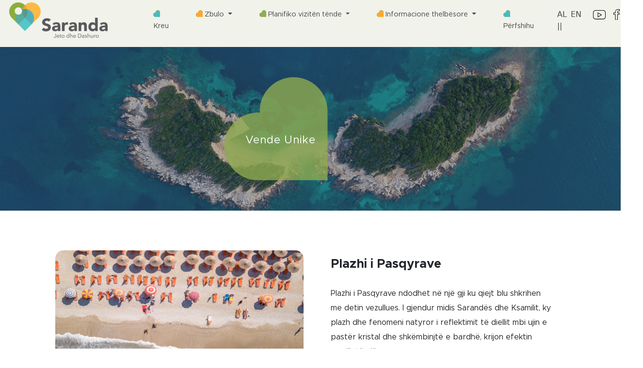

--- FILE ---
content_type: text/html; charset=UTF-8
request_url: https://saranda.al/al/top_place?id=20
body_size: 4993
content:
<!DOCTYPE html>
<html lang="en">
<head>
       <meta charset="UTF-8">
    <meta http-equiv="X-UA-Compatible" content="IE=edge">
    <meta name="viewport" content="width=device-width, initial-scale=1.0">
    <title>Vende Unike</title>
    <meta name="description" content="Plazhi i Pasqyrave ndodhet në një gji ku qiejt blu shkrihen me detin vezullues. I gjendur midis Sarandës dhe Ksamilit, ky plazh dhe fenomeni natyror i reflektimit të diellit mbi ujin e pastër kristal dhe shkëmbinjtë e bardhë, krijon efektin magjik të një pasqyre. <br>" />
    <meta name="keywords" content="Saranda, tourism, hotel, saranda albania, sea, camping, castle, saranda albania, butrinti, beach, summer, sunset, Plazhi i Pasqyrave"/>
    <meta property="og:title" content="Vende Unike - Plazhi i Pasqyrave" />
    <meta property="og:description" content="Plazhi i Pasqyrave ndodhet në një gji ku qiejt blu shkrihen me detin vezullues. I gjendur midis Sarandës dhe Ksamilit, ky plazh dhe fenomeni natyror i reflektimit të diellit mbi ujin e pastër kristal dhe shkëmbinjtë e bardhë, krijon efektin magjik të një pasqyre. <br>" />
    <meta property="og:image" content="../admin/assets/images/mirrorr.png" />
    
    <link rel="stylesheet" href="../assets/css/style.css">
    <link rel="stylesheet" href="../assets/fonts/stylesheet.css">
    <link rel="stylesheet" href="https://cdnjs.cloudflare.com/ajax/libs/slick-carousel/1.6.0/slick.css"/>
    <link rel="stylesheet" href="https://cdnjs.cloudflare.com/ajax/libs/slick-carousel/1.6.0/slick-theme.css"/>
        <link rel="shortcut icon" href="../assets/images/Logos.png">
         <link rel="stylesheet" href="https://pro.fontawesome.com/releases/v5.10.0/css/all.css" integrity="sha384-AYmEC3Yw5cVb3ZcuHtOA93w35dYTsvhLPVnYs9eStHfGJvOvKxVfELGroGkvsg+p" crossorigin="anonymous"/>
    <script src="https://cdnjs.cloudflare.com/ajax/libs/jquery/3.2.1/jquery.min.js"></script>
<script src="https://cdnjs.cloudflare.com/ajax/libs/slick-carousel/1.6.0/slick.js"></script>
    <link href="https://cdn.jsdelivr.net/npm/bootstrap@5.0.2/dist/css/bootstrap.min.css" rel="stylesheet" integrity="sha384-EVSTQN3/azprG1Anm3QDgpJLIm9Nao0Yz1ztcQTwFspd3yD65VohhpuuCOmLASjC" crossorigin="anonymous">
<script src="//cdn.jsdelivr.net/npm/sweetalert2@11"></script>
<style>

</style>
</head>

<body>
    
<nav class="navbar navbar-expand-lg nav-desktop">
        <div class="container-fluid p-0">
          <a class="navbar-brand p-0" href="https://saranda.al/al"><img src="../assets/images/Saranda shqip-logo.png"/></a>
          <button class="navbar-toggler" type="button" data-bs-toggle="collapse" data-bs-target="#navbarSupportedContent" aria-controls="navbarSupportedContent" aria-expanded="false" aria-label="Toggle navigation">
            <span class="navbar-toggler-icon"></span>
          </button>
          <div class="collapse navbar-collapse" id="navbarSupportedContent">
            <ul class="navbar-nav me-auto mb-2 mb-lg-0">
              <li class="nav-item">
                <a class="nav-link" aria-current="page" href="https://saranda.al/al"><img class="mb-2" src="../assets/images/h-icon1.png"/> Kreu</a>
              </li>
              <li class="nav-item dropdown">
          <a class="nav-link dropdown-toggle" href="#" id="navbarScrollingDropdown" data-bs-toggle="dropdown" aria-expanded="false">
            <img class="mb-2" src="../assets/images/h-icon2.png"/> Zbulo
          </a>
          <ul class="dropdown-menu" aria-labelledby="navbarScrollingDropdown">
            <li><a class="dropdown-item" href="topplaces">Vende Unike</a></li>
            <li><a class="dropdown-item" href="unforgettable">Të paharrueshme</a></li>
            <li><a class="dropdown-item" href="taste-saranda">Ushqime Tradicionale</a></li>
            <li><a class="dropdown-item" href="bring-it-home">Suvenire</a></li>
            <li><a class="dropdown-item" href="map-info">Harta</a></li>
          </ul>
        </li>
        <li class="nav-item dropdown">
          <a class="nav-link dropdown-toggle" href="#" id="navbarScrollingDropdown" data-bs-toggle="dropdown" aria-expanded="false">
            <img class="mb-2" src="../assets/images/h-icon.png"/> Planifiko vizitën tënde
          </a>
          <ul class="dropdown-menu" aria-labelledby="navbarScrollingDropdown">
            
            <li><a class="dropdown-item" href="self-guide">Planifiko turin tënd</a></li>
            <li><a class="dropdown-item" href="tours">Guida Turistike</a></li>
             <li><a class="dropdown-item" href="events">Evente</a></li>
             <li><a class="dropdown-item" href="accommodations">Akomodim</a></li>
          </ul>
        </li>
        <li class="nav-item dropdown">
          <a class="nav-link dropdown-toggle" href="#" id="navbarScrollingDropdown" data-bs-toggle="dropdown" aria-expanded="false">
            <img class="mb-2" src="../assets/images/h-icon2.png"/> Informacione thelbësore
          </a>
          <ul class="dropdown-menu" aria-labelledby="navbarScrollingDropdown">
            <li><a class="dropdown-item" href="how-to-reach">Si të mbërrini në Sarandë?</a></li>
            <li><a class="dropdown-item" href="getting-around">Rreth e Rrotull Sarandës</a></li>
            <li><a class="dropdown-item" href="stories">Rrëfime</a></li>
            <li><a class="dropdown-item" href="tourist_info">Pikat e Informacionit</a></li>
             <li><a class="dropdown-item" href="get-connected">Lidhu</a></li>
          </ul>
        </li>
        <li class="nav-item">
                <a class="nav-link " aria-current="page" href="getinvolved">
                    <img class="mb-2" src="../assets/images/h-icon1.png"/> Përfshihu
                </a>
              </li>
               <!--   <li class="nav-item dropdown">
          <a class="nav-link dropdown-toggle" href="#" id="navbarScrollingDropdown" data-bs-toggle="dropdown" aria-expanded="false">
            Language
          </a>
          <ul class="dropdown-menu" aria-labelledby="navbarScrollingDropdown">
            <li><a class="dropdown-item" href="#">Albanian</a></li>
            <li><a class="dropdown-item" href="#">English</a></li>
          </ul>
        </li>-->
            </ul>
            <ul class="navbar-nav me-2 ms-auto mb-2 mb-lg-0">
                   <div class="d-flex justify-content-start socialdiv">
                        <a href="https://saranda.al/al" class="me-2" style="color:#47484A;">
                            AL ||
                        </a>
                        <a href="https://saranda.al" class="me-4" style="color:#47484A;">
                            EN
                        </a>
                        
                       <a href="https://www.youtube.com/channel/UC81arDN7RZnIrQm_V0NhCow" target="_blank" class="me-3">
                            <img src="../assets/images/1820429_brand_logo_network_social_youtube_icon.svg" width="26"/>
                        </a>
                        <a href="https://www.facebook.com/Saranda-Live-and-Love-154172823408907/" target="_blank"  class="me-3">
                           <img src="../assets/images/1820484_brand_facebook_logo_network_social_icon.svg" width="13"/>
                        </a>
                        <a href="https://instagram.com/saranda_live_and_love?utm_medium=copy_link" target="_blank">
                            <img src="../assets/images/1820464_brand_instagram_logo_network_social_icon.svg" width="24"/>
                        </a>
                    </div>
                </ul>
          </div>
        </div>
      </nav>
          
          <nav role="navigation" class="nav-mobile justify-content-space-between d-flex d-md-none">
              <a class="navbar-brand p-0 ms-1 me-auto" href="https://saranda.al/al"><img src="../assets/images/Saranda shqip-logo.png"/></a>
            <div id="menuToggle" class="ms-auto me-0">
                
              <input type="checkbox" />
                <span></span>
                <span></span>
                <span></span>
                
            <ul id="menu">
              <li><a class="nav-link" href="#" class="nav-link" ><img class="mb-2" src="../assets/images/h-icon1.png"/> Kreu</a></li>
               
        
        <div class="accordion accordion-flush" id="accordionFlushExample">
                
                  <li>
                      <a class="nav-link collapsed" data-bs-toggle="collapse" data-bs-target="#flush-collapseOne" aria-expanded="false" aria-controls="flush-collapseOne">
                          <img class="mb-2" src="../assets/images/h-icon2.png"/> Zbulo <i class="fa fa-angle-down" aria-hidden="true"></i></a>
                     <div id="flush-collapseOne" class="accordion-collapse collapse" aria-labelledby="flush-headingOne" data-bs-parent="#accordionFlushExample">
                      <ul>
                        <li><a class="sublink" href="topplaces">Vende Unike</a></li>
                        <li><a class="sublink" href="unforgettable">Të paharrueshme</a></li>
                        <li><a class="sublink" href="taste-saranda">Ushqime Tradicionale</a></li>
                         <li><a class="sublink" href="bring-it-home">Suvenire</a></li>
                        <li><a class="sublink" href="map-info">Harta</a></li>
                      </ul>
                     </div>
                    </li>
                
                
                 <li><a class="nav-link collapsed" data-bs-toggle="collapse" data-bs-target="#flush-collapseTwo" aria-expanded="false" aria-controls="flush-collapseTwo">
                    <img class="mb-2" src="../assets/images/h-icon.png"/> Planifiko vizitën tënde <i class="fa fa-angle-down" aria-hidden="true"></i>
                  </a>
                <div id="flush-collapseTwo" class="accordion-collapse collapse" aria-labelledby="flush-headingTwo" data-bs-parent="#accordionFlushExample">
                 <ul>
                  <li><a class="sublink" href="self-guide">Planifiko turin tënd</a></li>
            <li><a class="sublink" href="tours">Guida Turistike</a></li>
             <li><a class="sublink" href="events">Evente</a></li>
             <li><a class="sublink" href="accommodations">Akomodim</a></li>
                   </ul>
                </div></li>
                
                
                 <li> <a class="nav-link collapsed" data-bs-toggle="collapse" data-bs-target="#flush-collapseThree" aria-expanded="false" aria-controls="flush-collapseThree">
                    <img class="mb-2" src="../assets/images/h-icon2.png"/> Informacione thelbësore <i class="fa fa-angle-down" aria-hidden="true"></i>
                  </a>
                
                <div id="flush-collapseThree" class="accordion-collapse collapse" aria-labelledby="flush-headingThree" data-bs-parent="#accordionFlushExample">
                  <ul>
                    <li><a class="sublink" href="how-to-reach">Si të mbërrini në Sarandë?</a></li>
                    <li><a class="sublink" href="getting-around">Rreth e Rrotull Sarandës</a></li>
                    <li><a class="sublink" href="stories">Rrëfime</a></li>
                    <li><a class="sublink" href="tourist_info">Pikat e Informacionit</a></li>
                     <li><a class="sublink" href="get-connected">Lidhu </a></li>
                  </ul>
                </div></li>
                
        
        
              <li class="nav-item">
                <a class="nav-link" aria-current="page" href="getinvolved"><img class="mb-2" src="../assets/images/h-icon1.png"/> Përfshihu</a>
              </li>
              
              <li> <a class="nav-link collapsed" data-bs-toggle="collapse" data-bs-target="#flush-collapseFour" aria-expanded="false" aria-controls="flush-collapseFour">
                    <img class="mb-2" src="../assets/images/h-icon.png"/> Gjuha <i class="fa fa-angle-down" aria-hidden="true"></i>
                  </a>
                <div id="flush-collapseFour" class="accordion-collapse collapse" aria-labelledby="flush-headingFour" data-bs-parent="#accordionFlushExample">
                  
                  <ul>
                    <li><a class="sublink" href="https://saranda.al/al">Shqip</a></li>
                    <li><a class="sublink" href="https://saranda.al">Anglisht</a></li>
                  </ul>
                </div>
              </li>
          
          </div>
        
            </ul>
           </div>
           
          </nav>
          <script>
         jQuery(functuin($) {
             var path = window.location.href;
             $('li a').each(function() {
                 if (this.href === path) {
                     $(this).addClass('active');
                 }
             });
         });
         </script>        <section id="firstbanner">
        <div class="tbanner">
            <img src="../assets/images/Unique_Sites.png" class="d-block w-100" alt="...">
            <div class="tcenter"><img src="../assets/images/heart.png" class="title-background"/><h5 class="top-places-title ms-2">Vende Unike</h5></div>
        </div>
    </section>
   <section id="top-place">
    <div class="container-fluid">
       <div class="row events-row">
            <div class="col-12 col-md-6">
                <div class="top-place-img">
                                        <img src="../admin/assets/images/Mirror 1.png" class="events"/>
                                </div>
            </div>
            <div class="col-12 col-md-6">
                <div class="top-place-paragraph">
                    <h5 class="title">Plazhi i Pasqyrave</h5>
                    <p class="subtitle">Plazhi i Pasqyrave ndodhet në një gji ku qiejt blu shkrihen me detin vezullues. I gjendur midis Sarandës dhe Ksamilit, ky plazh dhe fenomeni natyror i reflektimit të diellit mbi ujin e pastër kristal dhe shkëmbinjtë e bardhë, krijon efektin magjik të një pasqyre. <br></p>
                    
                </div>
            </div>
            </div>
            <div class="row events-row">
            <div class="col-12 col-md-6 order-md-1 order-2">
                <div class="top-place-paragraph top-place-paragraph-left">
                    <h5 class="title"></h5>
                    <p class="subtitle">Mungesa e resorteve, hoteleve, restoranteve dhe bareve e ka 
mbajtur këtë vend mahnitës e të rrethuar nga shkëmbinjtë e bardhë, një 
sekret për shumë njerëz ndër vite. E megjithatë, ky plazh mbetet sërish një nga më të bukurit dhe më të populluarit në Sarandë.<br></p>
                </div>
            </div>
              <div class="col-12 col-md-6 order-md-2 order-1">
                <div class="top-place-img">
                                        <img src="../admin/assets/images/Mirror 2.png" class="events"/>
                                </div>
            </div>
            </div>
          
        
    </div>
</section>


<section id="tvideo">
    <div class="container-fluid">
           <div class="row">
            <div class="col-12 imgvideo">
                <img src="../assets/images/sr-min.jpg" style="border-radius: 16px;">
                <div class="playcenter"><a data-bs-toggle="modal" data-bs-target="#exampleModal20"><img src="../assets/images/playbtn.png" style="width:50px;cursor:pointer;"></a></div>
            </div>
        </div>
        
      <div class="modal fade" id="exampleModal20" tabindex="-1" aria-labelledby="exampleModalLabel" aria-hidden="true">
  <div class="modal-dialog modal-xl modal-dialog-centered modal-dialog-scrollable">
    <div class="modal-content">
      <div class="modal-body">
        <iframe width="1000" height="500" src="https://www.youtube.com/embed/7KBwHBVAgSw?autoplay=0&mute=1">
</iframe> 
      </div>
     
    </div>
  </div>
</div>

  </div>
    
</section> 
<section id="other">
    <div class="container-fluid p-0">
        <div class="row">
        <div class="col-12 text-left">
            <div class="d-flex justify-content-start"><span><h5 class="ps-4 pb-2">Shikoni Gjithashtu</h5></span></div>
        </div>
        </div>
       <div class="row">
                      <div class="col-12 col-md-4 otherposit">
               <a href="top_place?id=19" style="position:relative;">
               <img src="../admin/assets/images/monsteryy.png"/>
               <div id="overlayimg_topplace"></div>
               <div class="top-absolute">
                   
                                      <p class="title2">Plazhi i Manastirit</p>
                                   </div>
                </a>
           </div> 
                      <div class="col-12 col-md-4 otherposit">
               <a href="top_place?id=18" style="position:relative;">
               <img src="../admin/assets/images/Ksamil.png"/>
               <div id="overlayimg_topplace"></div>
               <div class="top-absolute">
                   
                                      <p class="title2">Plazhi i Ksamilit</p>
                                   </div>
                </a>
           </div> 
                      <div class="col-12 col-md-4 otherposit">
               <a href="top_place?id=17" style="position:relative;">
               <img src="../admin/assets/images/seag.png"/>
               <div id="overlayimg_topplace"></div>
               <div class="top-absolute">
                   
                                      <p class="title2">Plazhi i Pulëbardhës </p>
                                   </div>
                </a>
           </div> 
                  </div>
    </div>
</section>

<section id="subscribe">
    <div class="container-fluid">
        <div class="row">
            <div class="col-sm-12">
                <div class="alert alert-success" id="success" style="display:none;">
                    <strong>Finally</strong> - Congrats, you added a new data.
                </div>
                <div class="alert alert-danger" id="danger" style="display:none;">
                    <strong>Error</strong>- Something went wrong. Please try again.
                </div>
            </div>
            <div class="col col-md-12">
                <div class="subscribe-bg">
                    <div class="container-fluid">
                <div class="row text-center">
             <div class="col col-md-6">
             <p class="title"><span>Regjistrohu</span> për të rejat më të fundit mbi eventet në Sarandë.</p>
             </div>
             <div class="col col-md-6">
                 <div class="email-form">
                 <form class="d-flex justify-content-center" method="POST">
                 <input type="text" name="email" placeholder="Vendosni emailin tuaj" required/>
                 <button type="submit" name="submit">Regjistrohu</button>
                 </form>
                 </div>
            </div>
        </div>
        </div>
        </div>
        </div>
        </div>
    </div>
    </section>
<section id="partners">
    <button onclick="topFunction()" id="scrollBtn" title="Go to top"><img src="../assets/images/arrow-up.png" width="30px" /></button>
    <div class="container-fluid">
        <div class="row">
            <div class="col text-left">
                <p class="title">Our Partners</p>
            </div>
        </div>
        <div class="row">
                        <div class="col-6 col-md-2">
                <a href="https://www.worldbank.org/en/home" target="_blank"><img src="../admin/assets/images/The world bank-logo(1).png"   class="img"/></a>
            </div>
                <div class="col-6 col-md-2">
                <a href="https://www.albaniandf.org" target="_blank"><img src="../admin/assets/images/Fondi-shqipetar-i-zhvillimit.png"   class="img"/></a>
            </div>
                <div class="col-6 col-md-2">
                <a href="https://bashkiasarande.gov.al/" target="_blank"><img src="../admin/assets/images/1200px-Stema_e_Bashkisë_Sarandë.svg.png" style="width: 60px;"  class="img"/></a>
            </div>
                <div class="col-6 col-md-2">
                <a href="https://turizmi.gov.al/" target="_blank"><img src="../admin/assets/images/Ministria_e_Turizmit_dhe_Mjedisit.svg.png"   class="img"/></a>
            </div>
                <div class="col-6 col-md-2">
                <a href="https://akt.gov.al/" target="_blank"><img src="../admin/assets/images/1200px-Agjencia_Kombëtare_e_Turizmit.svg.png"   class="img"/></a>
            </div>
                <div class="col-6 col-md-2">
                <a href="https://www.kultura.gov.al/" target="_blank"><img src="../admin/assets/images/1200px-Ministria_e_Kulturës.svg.png"   class="img"/></a>
            </div>
            </div>
    </div>
</section>
<section id="footer">
    <div class="container-fluid">
        <div class="row">
            <div class="col text-center">
                <img src="../assets/images/Saranda shqip-logo.png"/>
            </div>
        </div>
        <div class="row category-row">
            <div class="col-12 col-md-3">
                <div class="first-col">
                    <div class="mb-3"><a class="title" href="https://saranda.al/al" >saranda.al</a></div>
                    <div class="mb-2"><a class="category" href="topplaces">Vende Unike</a></div>
                    <div class="mb-2"><a class="category" href="accommodations">Akomodim </a></div>
                    <div class="mb-2"><a class="category" href="tours">Guida Turistike</a></div>
                    <div class="mb-2"><a class="category" href="how-to-reach">Si të mbërrini në Sarandë?</a></div>
                </div>
            </div>
            <div class="col-12 col-md-3">
                <div class="sec-col">
                    <div class="mb-3"><p class="title">Rreth Sarandës</p></div>
                    <div class="mb-2"><a class="category" href="getting-around">Rreth e Rrotull Sarandës</a></div>
                    <div class="mb-2"><a class="category" href="tourist_info">Pikat e Informacionit</a></div>
                    <hr>
                    <div class="mb-3"><p class="title">Qëndroni të informuar</p></div>
                    <div class="mb-2"><a class="category" href="get-connected">Lidhu</a></div>
                    <div class="mb-2"><a class="category" href="stories">Rrëfime</a></div>
                </div>
            </div>
            <div class="col-12 col-md-3">
                <div class="third-col">
                 <div class="mb-3"><p class="title">Keni nevojë për përgjigje të shpejtë?</p></div>
                 <div class="mb-2"><a class="category" href="mailto:info@saranda.al">info@saranda.al</a></div>
                <!--<hr>
                 <div class="mb-3"><p class="title">Tourist Hotline</p></div>
                 <div class="mb-2"><a class="category"  href="tel:">+355 6xx xxx xxx</a></div>-->
                </div>
            </div>
            <div class="col-12 col-md-3">

                <div class="last-col"> 
                <form>
                    <div class="searchform d-flex justify-content-start">
                        <input type="text" size="30" id="form1"  onkeyup="showResult(this.value)" placeholder="search...">
                           <a type="button" class="search_btn"><img src="../assets/images/search.png"></a>
                       </div>
                       <div id="livesearch" style="height:100px; overflow-y: auto;"></div>
                    </form>
                    <br>
                
                <p class="title">Na ndiqni në:</p>
                   <div class="d-flex justify-content-start socialdiv">
                      <a href="https://www.youtube.com/channel/UC81arDN7RZnIrQm_V0NhCow" class="me-3">
                            <img src="../assets/images/1820429_brand_logo_network_social_youtube_icon.svg" width="26"/>
                        </a>
                        <a href="https://www.facebook.com/Saranda-Live-and-Love-154172823408907/" class="me-3">
                           <img src="../assets/images/1820484_brand_facebook_logo_network_social_icon.svg" width="15"/>
                        </a>
                        <a href="https://instagram.com/saranda_live_and_love?utm_medium=copy_link">
                            <img src="../assets/images/1820464_brand_instagram_logo_network_social_icon.svg" width="24"/>
                        </a>
</div>


                </div>
            </div>
        </div>
    </div>
</section>
<footer>
    <div class="container-fluid">
        <div class="row">
            <div class="col">
                <p>© <span id="year"></span>  Saranda Tourism</p>
            </div>
        </div>
    </div>
</footer>
<script>
function showResult(str) {
  if (str.length==0) {
    document.getElementById("livesearch").innerHTML="";
    document.getElementById("livesearch").style.border="0px";
    return;
  }
  var xmlhttp=new XMLHttpRequest();
  xmlhttp.onreadystatechange=function() {
    if (this.readyState==4 && this.status==200) {
      document.getElementById("livesearch").innerHTML=this.responseText;
      document.getElementById("livesearch").style.border="1px solid #A5ACB2";
    }
  }
  xmlhttp.open("GET","livesearch.php?q="+str,true);
  xmlhttp.send();
}
</script>


<script>
//Get the button
var mybutton = document.getElementById("scrollBtn");

// When the user scrolls down 20px from the top of the document, show the button
window.onscroll = function() {scrollFunction()};

function scrollFunction() {
  if (document.body.scrollTop > 60 || document.documentElement.scrollTop > 60) {
    mybutton.style.display = "block";
  } else {
    mybutton.style.display = "none";
  }
}

// When the user clicks on the button, scroll to the top of the document
function topFunction() {
  document.body.scrollTop = 0;
  document.documentElement.scrollTop = 0;
}
</script>
<script>
document.getElementById("year").innerHTML = new Date().getFullYear();
</script>

<script src="https://cdn.jsdelivr.net/npm/@popperjs/core@2.9.2/dist/umd/popper.min.js" integrity="sha384-IQsoLXl5PILFhosVNubq5LC7Qb9DXgDA9i+tQ8Zj3iwWAwPtgFTxbJ8NT4GN1R8p" crossorigin="anonymous"></script>
<script src="https://cdn.jsdelivr.net/npm/bootstrap@5.0.2/dist/js/bootstrap.min.js" integrity="sha384-cVKIPhGWiC2Al4u+LWgxfKTRIcfu0JTxR+EQDz/bgldoEyl4H0zUF0QKbrJ0EcQF" crossorigin="anonymous"></script>

</body>
</html>

--- FILE ---
content_type: text/css
request_url: https://saranda.al/assets/css/style.css
body_size: 10347
content:
body{
    overflow-x:hidden !important;
    overflow-y:auto;
}

nav.navbar {
    background-image:url('../images/header.png');
    padding:4pt 65pt;
    background-size:cover;
    background-repeat:no-repeat;
}

@media(max-width:1500px) {

    nav.navbar {
    padding:4pt 35pt 14pt 14pt;
}
}
.navbar .dropdown-menu {
    background:#F1F2EA;
    border:0px;
}
.navbar .navbar-brand {
    margin-right:65pt;
    font-family: 'Metropolis';
    font-weight: normal;
    font-style: normal;
}
.navbar .nav-item {
    margin-right:30pt;
    font-family: 'Metropolis';
    font-weight: normal;
    font-style: normal;
    font-size:11pt;
}
.navbar .nav-item .nav-link {
    color:#47484A;
}
.navbar .nav-item .nav-link.active {
    color:#FFA631;
}
.navbar .nav-item .dropdown-item:active, .navbar .nav-item .dropdown-item:focus, .navbar .nav-item .dropdown-item:target{
    background:#FFA631;
}
.navbar form {
    background:#fff;
    border-radius:8px;
    border:1px solid transparent;
    width:160px;
    height:40px;
    display:flex;
    justify-content:space-between;
    padding:5px 10px;
}
nav form .search-form::placeholder {
    color:#47484A;
}
nav form .search-form {
    color:#47484A !important;
    width:65px;
    outline:none;
    padding:0;
    font-family: 'Metropolis';
    font-weight: normal;
    font-style: normal;
    font-size: 11pt;
    margin-left:0;
    border:0px;
    margin-right:auto;
}
nav .search {
    background:#FFA631;
    border:1px solid transparent;
    border-radius:8px;
    margin-left:auto;
    margin-right:0;
    width:30px;
}
nav .search img {
    margin-top:-6px;
    width:16px;
    height:16px;
}
#carousel, #carousel .carousel, #carousel .carousel .carousel-inner, #carousel .carousel .carousel-inner .carousel-item, #carousel .carousel .carousel-inner .carousel-item img  {
    height:75vh;
    width:100vw;
}
#carousel .carousel-indicators button, #event .carousel-indicators button, #accommodation_info .carousel-indicators button{
    border-radius:50%;
    width:10px;
    height:10px;
    background-color:#fff;
    border:.3px solid transparent;
    opacity:1;
}
#carousel .carousel .carousel-inner .carousel-item .icon, #event .carousel .carousel-inner .carousel-item .icon {
    opacity:1;
    width:100%;
    height:auto;
}
#carousel .icon, #event .icon{ 
    position:relative;
}
#carousel h5.slide-title {
    position:absolute;
    top:24%;
    left:8%;
    font-family: 'Metropolis';
    font-weight: normal;
    font-style: normal;
    font-size:1.2rem;
    line-height:40px;
}
#carousel h5.slide-title span {
    font-weight:600;
    font-size:2rem !important;
}
#carousel .carousel-indicators button.active, #event .carousel-indicators button.active, #accommodation_info .carousel-indicators button.active{
    border:.3px solid transparent;
    border-radius:10px;
    width:40px;
    height:10px;
    background-color:#ffa630;
}
#carousel .carousel-indicators button {
    z-index:10 !important;
}
#carousel .carousel .carousel-inner .carousel-item, #event .carousel .carousel-inner .carousel-item, #accommodation_info .carousel .carousel-inner .carousel-item{
   background:#47484A;
}
#carousel .carousel .carousel-inner .carousel-item img{
   opacity:0.6;
}
#carousel .carousel-caption{
    top: 25%;
    right:45%;
    text-align:left;
}
#carousel .carousel-caption h5.carousel-caption-title {
    font-family: 'Metropolis';
    font-weight: normal;
    font-style: normal;
    font-size:2rem;
    letter-spacing:1px;
    line-height:40px;
    margin-bottom:15px;
    margin-top:36%;
    padding-left: 2%;
}
#carousel .carousel .slide-btn, #event .carousel .slide-btn{
    padding:12px 16px;
    background:#FFA631;
    border:1px solid transparent;
    border-radius:8px;
    color:#fff;
    letter-spacing:1px;
    text-shadow: 0px 1px 3px #00000061;
    text-decoration:none;
    font-family: 'Metropolis';
    font-weight: normal;
    font-style: normal;
}
#intro .intro {
    width:70%;
	font-size: 0.9rem;
	font-family: 'Metropolis';
	font-weight: medium;
	color: #47484A;
	line-height:160%;
	padding:20px 0px;
	margin-bottom:0px;
	height:150px;
}
#intro{
    padding:30px 0px 30px 150px;
    background:#F5F5F5;
}
#intro .slogan-div {
    display:flex;
    justify-content:end;
    height:150px;
}
#intro .slogan-div img{
    width:auto;
    height:auto;
}
#top-places {
    /*padding-top:50px;
    padding-left:150px;*/
}
#top-places .holder img{
    height:450px !important;
width:430px;
object-fit:cover; 
border:1px solid transparent;
border-radius:20px;
}
#top-places .center-item-slider .holder,#top-places .center-item-slider .center {
   height:450px;
width:430px;
position:relative;
}
#top-places .star, #events .star, #saranda-tv .star, #topplaces .star, #toplacesdescr .star{
    width:30px;
    height:30px;
}
#top-places h5, #events h5, #saranda-tv h5, #topplaces h5, #toplacesdescr h5, #events .title {
    font-size:1.6rem;
    color:#FFA631;
    font-family: 'Metropolis';
    font-weight: 600;
    font-style: normal;
}
#top-places p, #events p, #topplaces p, #toplacesdescr p {
    font-size:1rem;
    font-family: 'Metropolis';
    font-weight:normal;
    color:#47484A;
}
#top-places .center-item-slider {
    margin:30px 0px;
}
#top-places .holder .top-absolute {
    bottom:10%;
    left:10%;
    position:absolute;
    display:block;
    overflow: hidden;
}
#top-places .holder .top-absolute .title,  #top-places .imgrelativ .top-absolute .title, #topplaces .textover .paragover{
    font-size:2rem;
    font-family: 'Metropolis';
    font-weight: bold;
    font-style: normal;
    color:#fff;
    width:250px;
    word-break:normal;
}
#top-places .holder .top-absolute-hover {
    top:150%;
    position:relative;
    transition: all .5s ease-out;
}
#top-places .holder:hover > .top-absolute-hover {
    display:block;
     top:65%;
    left:10%;
    position:absolute;
}
#top-places .holder:hover > .top-absolute-hover .title{
     font-size:2rem;
    font-family: 'Metropolis';
    font-weight: bold;
    font-style: normal;
    color:#FFA631;
    width:250px;
    word-break:normal;
}
#top-places .holder:hover > .top-absolute-hover .subtitle{
     font-size:1rem;
    font-family: 'Metropolis';
    font-weight: normal;
    font-style: normal;
    color:#fff;
    width:350px;
    word-break:normal;
}
#top-places .holder:hover > .top-absolute-hover .subtitle img {
    height:10px;
    width:auto;
    display:block;
    z-index:10;
}
#top-places .holder:hover > .top-absolute {
    display:none !important;
}
#events, #top-place {
    padding:50px 150px;
}
#questions {
    padding:0px 150px 50px;
}
a {
    text-decoration:none !important;
}
#events .view-more img, #saranda-tv .view-more img, #blog .view-more img, #breleated .view-more img, #breleatedevent .view-more img {
    width:25px;
    height:auto;
    margin-bottom:0;
}
#events .view-more p, #saranda-tv .view-more p, #blog .view-more p, #breleated .view-more p, #breleatedevent .view-more p{
    color:#4BBABB;
    font-size:1rem;
    font-family: 'Metropolis';
    font-weight: normal;
    font-style: normal;
    margin-bottom:0;
}
.view-more {
    height:25px;
}
#events .events-row {
    margin-top:30px;
}
#events .event-1 {
    position:relative;
}
#events .event-1 .events, #events .event-2 .events, #events .event-3 .events {
    object-fit:cover;
    border:1px solid transparent;
    border-radius:18px;
}

#events .event-1 .events {
    width:48.75rem;
    height:36.25rem;
}
#events .event-1 .event-top-absolute {
    width:100px;
    height:100px;
    padding:12px 22px;
    position:absolute;
    top:5%;
    left:5%;
    background:#FFFFFF;
    border:1px solid transparent;
    border-radius:18px;
}
#events .event-1 .event-bottom-absolute {
    bottom:5%;
    left:5%;
    position:absolute;
}
#events .event-1 .event-bottom-absolute .title {
    font-size:2rem;
    font-family: 'Metropolis';
    font-weight: bold;
    font-style: normal;
    width:300px;
    word-break:normal;
    color:#fff;
    text-shadow: 0px 1px 3px #00000061;
}
#events .event-1 .event-bottom-absolute .subtitle {
    font-size:1rem;
    font-family: 'Metropolis';
    font-weight: normal;
    font-style: normal;
    width:450px;
    word-break:normal;
    color:#fff;
}
#events .event-1 .event-top-absolute span {
    font-size:2.6rem;
    font-weight:bold;
    font-family: 'Metropolis';
    color:#4BBABB;
    margin-bottom:0px;
    line-height:110%;
}
#events .event-1 .event-top-absolute p {
    font-size:1.4rem;
    font-family: 'Metropolis';
    font-weight:normal;
    text-transform:uppercase;
    color:#47484A;
}
#events .event-2 .title {
    margin-top:60px;
}
#events .event-3 .title {
    margin-top:25px;
}
#events .event-2 .title, #events .event-3 .title {
    width:90%;
    word-break:normal;
    height:30px;
    overflow-y:hidden;
    margin-bottom:0;
    color:#4BBABB;
}
#events .event-2 .subtitle, #events .event-3 .subtitle {
    margin-top:30px;
    width:90%;
    word-break:normal;
    height:75px;
    overflow-y:hidden;
    margin-bottom:0;
}
#events .event-3 .events {
    margin-top:25px;
}
#events .event-2 a, #events .event-3 a {
    margin-bottom:0;
    margin-top:14px;
}
#saranda-tv {
    background:#2D2D2D;
    padding:50px 150px;
}
#saranda-tv .imgvideo, #storiescard .imgvideo {
    position: relative;
    text-align: center;
}
#saranda-tv .imgvideo .img1, #storiescard .imgvideo .img1 {
    width:99.375rem;
    height:37.5rem;
    object-fit:cover;
}
#saranda-tv .imgvideo .img2 {
    width:32.5rem;
    height:21.875rem;
    object-fit:cover;
}
#saranda-tv .modal .modal-dialog .modal-content, #tvideo .modal .modal-dialog .modal-content, #storiescard .modal .modal-dialog .modal-content{
        background:transparent;
        border:0px;
}
#storiescard .imgvideo img{
    width: 100%;
    height: 100%;
    object-fit: cover;
}
#saranda-tv .playcenter, #storiescard .playcenter{
    position: absolute;
  top: 50%;
  left: 50%;
  transform: translate(-50%, -50%);
}
#videos .card-anchertag img {
    width:20px;
    height:auto;
}
#videos .card-anchertag {
    position:absolute;
    top:89%;
    right:5%;
}
#videos .star, #blog .star {
    width:auto;
    height:30px;
}
#videos p, #blog p {
    font-size: 1rem;
font-family: 'Metropolis';
font-weight: normal;
color: #47484A;
}
#videos h5, #blog h5 {
       font-size:1.6rem;
    color:#FFA631;
    font-family: 'Metropolis';
    font-weight: 600;
    font-style: normal;
}
#videos .carousel {
    margin-top:30px;
}
 #videos .carousel-item .card, #videos .carousel-item .card .img-fluid  {
        width:490px;
        height:560px;
        object-fit:cover;
    }
#videos .card-img-overlay {
    top:85%;
    left:5%;
    width:60%;
    word-break:normal;
    font-family: 'Metropolis';
    font-weight: 600;
    font-style: normal;
    color:#fff;
}
    #videos .carousel-inner {
        padding:0px 70px !important;
        margin-left:30px !important;
    }
    #videos .carousel-item, #videos, #videos .carousel-inner {
        background:#fff;
    }
    #videos .carousel-item .card .img-fluid {
        border:1px solid transparent;
        border-radius:18px;
    }
    #videos .carousel-item .card {
        border:0px;
    }
@media (max-width: 767px) {
   #videos .carousel-item > div {
        display: none;
    }
    #videos .carousel-item > div:first-child {
        display: block;
    }
}

#videos .carousel-inner .carousel-item.active,
#videos .carousel-inner .carousel-item-next,
#videos .carousel-inner .carousel-item-prev {
    display: flex;
}

/* medium and up screens */
@media (min-width: 768px) {
    #videos .carousel-control-prev {
        margin-left:-50px;
    }
    #videos .carousel-control-next {
        margin-right:-50px;
    }
   
    #videos .carousel-inner .carousel-item-end.active,
    #videos .carousel-inner .carousel-item-next {
      transform: translateX(25%);
    }
    
    #videos .carousel-inner .carousel-item-start.active, 
    #videos .carousel-inner .carousel-item-prev {
      transform: translateX(-25%);
    }
}

#videos .carousel-inner .carousel-item-end,
#videos .carousel-inner .carousel-item-start { 
  transform: translateX(0);
}
#videos {
    padding:50px;
}

#blog {
    padding:50px 150px;
}
#blog .blog-row {
    margin-top:30px;
}
#blog .blog-left .blog-left-img {
    width:200px;
    height:200px;
    border:1px solid transparent;
    border-radius:18px;
    object-fit:cover;
}
#blog .blog-left:nth-child(2) {
    margin:30px 0px;
}
#blog .blog-left .blog-left-descr .title{
    font-size:1.2rem;
    font-family: 'Metropolis';
    font-weight: bold;
    font-style: normal;
    margin-bottom:0;
}
#blog .blog-left .blog-left-descr {
    margin-left:30px;
    width:300px;
    word-break:normal;
}
#blog .blog-left .blog-left-descr .date {
    font-size:0.8rem;
    color:#ABABAB;
    font-family: 'Metropolis';
    font-weight: bold;
    font-style: normal;
}
#blog .blog-left .blog-left-descr .subtitle {
    font-size:1rem;
    color:#47484A;
    font-family: 'Metropolis';
    font-weight: normal;
    font-style: normal;
    height:93px;
    overflow-y:hidden;
    margin:20px 0px;
}
#blog .blog-right .blog-right-img {
    width:50rem;
    height:25rem;
    object-fit:cover;
    border:1px solid transparent;
    border-radius:18px;
}
#blog .blog-right .blog-right-descr .title {
    font-size:2rem;
    color:#47484A;
    font-family: 'Metropolis';
    font-weight: bold;
    font-style: normal;
    margin-top:30px;
    height:40px;
    overflow-y:hidden;
}
#blog .blog-right .blog-right-descr .date {
    color:#ABABAB;
     font-family: 'Metropolis';
    font-weight: bold;
    font-style: normal;
    font-size:0.8rem;
}
#blog .blog-right .blog-right-descr .subtitle {
     font-size:1rem;
    color:#47484A;
    font-family: 'Metropolis';
    font-weight: normal;
    font-style: normal;
    height:120px;
    overflow-y:hidden;
    margin:10px 0px;
    width:70%;
}
#blog .blog-right .blog-right-descr .view-more {
    margin-top:0px;
}
#subscribe, #partners, #footer{
    padding:50px 150px;
}
#subscribe .subscribe-bg {
    background:url('../images/subscribe-bg.png');
    background-repeat:no-repeat;
    background-size:100%;
    padding:70px;
    height:240px;
    width:100%;
}
#subscribe .subscribe-bg .title{
    width:80%;
    word-break:normal;
    font-size:2rem;
    font-family: 'Metropolis';
    font-weight: normal;
    font-style: normal;
    text-align:left;
}
#subscribe .subscribe-bg .title span {
    font-weight:bold;
}
#subscribe .subscribe-bg .email-form {
    padding:0px 100px;
}
#subscribe .subscribe-bg .email-form form {
    background:#fff;
    padding:10px;
    border:1px solid transparent;
    border-radius:15px;
}
#subscribe .subscribe-bg .email-form form input{
    border:0px;
    outline:none;
    box-shadow:none;
     font-family: 'Metropolis';
    font-weight: normal;
    font-style: normal;
    font-size:1rem;
    text-align:left;
    width:100%;
}
#subscribe .subscribe-bg .email-form form button{
    border:1px solid transparent;
    border-radius:15px;
    box-shadow:none;
     font-family: 'Metropolis';
    font-weight: bold;
    font-style: normal;
    font-size:1.2rem;
    background:#FFA631;
    color:#fff;
    width:200px;
    height:50px;
    text-transform:uppercase;
 }
#partners {
    background:#F5F5F5;
}
#partners .title {
    font-size:1.2rem;
    font-family: 'Metropolis';
    font-weight: bold;
    font-style: normal;
}
#partners .img {
    width:120px;
    height:auto;
    object-fit:cover;
}
#footer {
    background:#EFEFEF;
}
#footer .title {
    font-size:1.2rem;
    font-family: 'Metropolis';
    font-weight: bold;
    font-style: normal;
    color:#000;
    text-decoration:none;
}
#footer a.title:hover{
    color:#4bbabb;
}
#footer .category {
    font-size:1rem;
    font-family: 'Metropolis';
    font-weight: normal;
    font-style: normal;
    margin-bottom:0.5rem;
    color:#000;
}
#footer a.category:hover{
    color:#4bbabb;
}
#footer .category-row {
    margin-top:30px;
}
footer {
    height:50px;
    background:url('../images/footer.jpg');
    background-repeat:no-repeat;
    background-size:cover;
}
footer p {
    font-size:1rem;
    text-align:center;
    font-family: 'Metropolis';
    font-weight: normal;
    font-style: normal;
    margin-top:10px;
    color:#fff;
}
#footer .title a {
    color:#47484A !important;
}
#footer .socialdiv svg, .nav-desktop .socialdiv svg{
    margin-right:.8rem;
}
#footer .socialdiv svg:hover, .nav-desktop .socialdiv svg:hover {
    fill:#FFA631;
}
#storiescard{
        padding: 50px 130px;
        background-color: #efefef;
}

#storiescard .btit {
    font-size: 1.6rem;
    color: #FFA631;
    font-family: 'Metropolis';
    font-weight: 600;
    font-style: normal;
    padding-left: 1.2rem;
}
#storiescard .card {
    padding: 16px;
    border-radius: 18px;
    border: 1px solid transparent;
    margin-bottom: 3.2rem;
}
#storiescard .card-img-top {
    width: 100%;
    height: 280px;
    object-fit: cover;
    border: 1px solid transparent;
    border-radius: 18px;
}
#storiescard .card-body {
    padding: 16px 0px;
}

#storiescard .card .card-body .subt {
    font-size: 1.2rem;
    font-weight: bold;
    color: #47484A;
    font-family: 'Metropolis';
}
#storiescard .date {
    font-size: 0.8rem;
    color: #ABABAB;
    font-family: 'Metropolis';
    font-weight: bold;
    font-style: normal;
}
#storiescard .bparag, #breleatedevent .bparag {
    font-size: 1rem;
    color: #47484A;
    font-family: 'Metropolis';
    font-weight: normal;
    font-style: normal;
        height: 70px;
    overflow-wrap: break-word;
    overflow: hidden;
}
#storiescard .view-more img {
    width: 25px;
    height: auto;
    margin-bottom: 0;
}
#storiescard .view-more p {
    color: #4BBABB;
    font-size: 1rem;
    font-family: 'Metropolis';
    font-weight: normal;
    font-style: normal;
    margin-bottom: 0;
}
#storiescard .viewmore {
    color: #4BBABB;
    font-size: 1rem;
    font-family: 'Metropolis';
    font-weight: normal;
    font-style: normal;
    border: 2px solid #4BBABB;
    border-radius: 7px;
    width: 150px;
    height: 50px;
}
#storiescard form {
    margin-bottom: 30px;
}
#storiescard .filterdrop {
    border: 1px solid transparent;
    padding: 12px 16px;
    border-radius: 8px;
    width: 15%;
    text-align: center;
    background-color: #fff;
    font-size: 1rem;
    color: #47484A;
    font-family: 'Metropolis';
    font-weight: normal;
    font-style: normal;
    box-shadow: 1px 0px 6px 3px rgb(0 0 0 / 7%);
    -webkit-box-shadow: 1px 0px 6px 3px rgb(0 0 0 / 7%);
    -moz-box-shadow: 1px 0px 6px 3px rgba(0,0,0,0.07);
}
#storiescard select option {
    background-color: #f5f5f5;
}
#storiescard .filterbtn {
    padding: 12px 16px;
    background: #FFA631;
    border: 1px solid transparent;
    border-radius: 8px;
    color: #fff;
    letter-spacing: 1px;
    text-shadow: 0px 1px 3px #00000061;
    text-decoration: none;
    font-family: 'Metropolis';
    font-weight: normal;
    font-style: normal;
    box-shadow: 1px 0px 6px 3px rgb(0 0 0 / 7%);
    -webkit-box-shadow: 1px 0px 6px 3px rgb(0 0 0 / 7%);
    -moz-box-shadow: 1px 0px 6px 3px rgba(0,0,0,0.07);
}
/* topplaces */
#firstbanner .tbanner{
    position: relative;
    background: #47484A;
    height: 47vh;
    width: 100vw;
}
#firstbanner .tbanner img{
    width:100%;
    height: 100%;
    opacity: 0.6;
    object-fit: cover;
}
#firstbanner .tbanner .tcenter{
    position:absolute;
    top: 50%;
    left: 50%;
    transform: translate(-50%, -50%);
}
#firstbanner .tbanner .tcenter h5{
font-family: 'Metropolis';
    font-weight: normal;
    font-style: normal;
    font-size: 2rem;
    letter-spacing: 1px;
    line-height: 40px;
    margin-bottom: 15px;
    margin-top: 20%;
    color:#fff;
}
#topplaces {
    padding: 50px 150px;
    background-color:#f5f5f5;
}
#topplaces .imgrelativ{
    position:relative;
}
#topplaces .textover{
     position: absolute;
  bottom:10%;
    left:10%;
}
#topplaces .imgrelativ .imgtopplaces{
    height:420px !important;
width:400px;
object-fit:cover;
border:1px solid transparent;
border-radius:20px;
}

#toplacesdescr{
    padding: 50px 150px;
}
#toplacesdescr .starbullet{
    width:18px;
    height:18px;
}
#breleated{
    padding:50px 130px;
    background-color:#efefef;
}

#breleated .btit {
    font-size:1.6rem;
    color:#FFA631;
    font-family: 'Metropolis';
    font-weight: 600;
    font-style: normal;
    padding-left:1.2rem;
}
#breleated .col-md-4 {
    padding:0rem 1.6rem;
}
#breleated .card{
    padding:16px;
    border-radius: 18px;
    border:1px solid transparent;
    margin-bottom:3.2rem;
}
#breleated .card-body {
    padding:16px 0px;
}
#breleated  .card-img-top {
    width:100%;
    height:280px;
    object-fit:cover;
    border:1px solid transparent;
    border-radius:18px;
}
#breleatedevent .breleatedimg, #breleatedevent .breleatedimg img{
    border-radius: 20px;
    border:1px solid transparent;
    width: 100%;
    height: 340px;
    object-fit: cover;
}
#breleated .card .card-body .subt {
    font-size:1.2rem;
    font-weight:bold;
    color: #47484A;
    font-family: 'Metropolis';
}
#breleated .viewmore, #breleatedevent .viewmore{
color: #4BBABB;
    font-size: 1rem;
    font-family: 'Metropolis';
    font-weight: normal;
    font-style: normal;
    border: 2px solid #4BBABB;
    border-radius: 7px;
    width: 150px;
    height: 50px;
}
#breleated .viewmore .arrimg, #breleatedevent .viewmore .arrimg{
    width: 25px;
    height: auto;
    margin-bottom: 3%;
}
 #breleated .date{
 font-size:0.8rem;
    color:#ABABAB;
    font-family: 'Metropolis';
    font-weight: bold;
    font-style: normal;
}
#breleated .bparag {
    font-size:1rem;
    color:#47484A;
    font-family: 'Metropolis';
    font-weight: normal;
    font-style: normal;
}
/* events */
#firstbanner .tbanner{
    position: relative;
    background: #47484A;
    height: 47vh;
    width: 100vw;
}
#firstbanner .tbanner img{
    width:100%;
    height: 100%;
    opacity: 0.6;
    object-fit: cover;
}
#firstbanner .tbanner .tcenter{
    position:absolute;
    top: 50%;
    left: 50%;
    transform: translate(-50%, -50%);
}
#firstbanner .tbanner .tcenter img{
   width:60%;
    height: auto;
    opacity: 0.8;
    object-fit: cover;
}
#firstbanner .tbanner .tcenter h5{
font-family: 'Metropolis';
    font-weight: normal;
    font-style: normal;
    font-size:1.4rem !important;
    letter-spacing: 1px;
    line-height: 40px;
    margin-bottom: 15px;
    margin-top: 20%;
    color:#fff;
    position:absolute;
    top:18%;
    left:10%;
}

#firstbanner .title-background {
    width:200px;
    position:relative;
}
#event{
    padding:50px 150px;
    background-color:#efefef;
}
#event .eborder, #event .bradius{
    border-radius:18px;
}
#event .bradius {
    box-shadow: 1px 0px 6px 3px rgba(0,0,0,0.07);
-webkit-box-shadow: 1px 0px 6px 3px rgba(0,0,0,0.07);
-moz-box-shadow: 1px 0px 6px 3px rgba(0,0,0,0.07);
}
#event .event-description {
    padding:30px 60px 0px 60px;
}
#event .ebb{
        background-color: #ffa630;
    width: 40px;
    height: 40px;
    border-radius: 50%;
}
#event .etitbold{
        font-size: 1.6rem;
    color: #000;
    font-family: 'Metropolis';
    font-weight: 600;
    font-style: normal;
}
#event .eparag, #description .eparag{
    font-size: 1rem;
    color: #47484A;
    font-family: 'Metropolis';
    font-weight: normal;
    font-style: normal;
}
#event .etit{
        font-size: 1.6rem;
    color: #000;
    font-family: 'Metropolis';
    font-weight: 400;
    font-style: normal;
    line-height:40px;
}
#event .appoint{
    background-color:#ffa630;
    width: 61%;
    padding: 2% 4%;
    height:60px;
}
#event .appoint .etit {
    margin-left:6px;
    margin-right:6px;
}
#description{
    padding:50px 150px;
}
#description .descrimg{
    float: left;
    width: 777px;
    height: 431px;
    padding-right:30px;
    padding-bottom:14px;
}
#description .descrimg .descrimg1{
   border-radius: 18px;
width:100%;
height:100%;
object-fit: cover;
}

#breleatedevent{
    background-color:#efefef;
}
#breleatedevent .card{
    background-color:#efefef;
}
#breleatedevent{
    padding:50px 130px;
}
#breleatedevent .rowp{
    padding-left:1%;
}
#breleatedevent .btit, #shopsloc .btit{
    font-size:1.6rem;
    color:#FFA631;
    font-family: 'Metropolis';
    font-weight: 600;
    font-style: normal;
    padding-left: 1.2rem;
}

#breleatedevent .card{
    border:none;
    border-radius: 0px;
}
#breleatedevent .card{
 padding:0px 30px;  
}
#breleatedevent .card-body{
    padding-left:0%;
}
#breleatedevent .bparag {
    font-size:1rem;
    color:#47484A;
    font-family: 'Metropolis';
    font-weight: normal;
    font-style: normal;
}
#description .eparag {
    margin-top:30px;
}
/* unforgettable */
#unforgettable {
    padding:50px 150px;
    background-color:#f5f5f5;
}
#unforgettable .rowicon{
    display: flex;
    justify-content: center;
}
#unforgettable .shopsimg{
    width:70%; 
}

#unforgettable .shopsimg1{
    width: 60px;
    height: auto;
}
#unforgettable .shtitle{
font-size: 1.2rem;
    font-weight: bold;
    color: #FFA631;
    font-family: 'Metropolis';
}

#udescription{
    padding:50px 150px;
}
#unforgettable .iconparg, #udescription .uparg{
    font-size: 1rem;
    color: #47484A;
    font-family: 'Metropolis';
    font-weight: normal;
    font-style: normal;
} 
#udescription .btit{
font-size: 1.6rem;
    color: #FFA631;
    font-family: 'Metropolis';
    font-weight: 600;
    font-style: normal;
}
#udescription .starbullet{
    width:18px;
    height:18px;
}
/* shopping */
#shopsloc form {
    margin-bottom:30px;
}
#shopsloc .filterdrop{
    border: 1px solid transparent;
    padding:12px 16px;
    border-radius: 8px;
    width:15%;
    text-align:center;
    background-color:#fff;
    font-size: 1rem;
    color: #47484A;
    font-family: 'Metropolis';
    font-weight: normal;
    font-style: normal;
        box-shadow: 1px 0px 6px 3px rgba(0,0,0,0.07);
-webkit-box-shadow: 1px 0px 6px 3px rgba(0,0,0,0.07);
-moz-box-shadow: 1px 0px 6px 3px rgba(0,0,0,0.07);
}

#shopsloc .filterbtn{
    padding:12px 16px;
    background:#FFA631;
    border:1px solid transparent;
    border-radius:8px;
    color:#fff;
    letter-spacing:1px;
    text-shadow: 0px 1px 3px #00000061;
    text-decoration:none;
    font-family: 'Metropolis';
    font-weight: normal;
    font-style: normal;
    box-shadow: 1px 0px 6px 3px rgba(0,0,0,0.07);
-webkit-box-shadow: 1px 0px 6px 3px rgba(0,0,0,0.07);
-moz-box-shadow: 1px 0px 6px 3px rgba(0,0,0,0.07);
}

#shopsloc select option {
background-color:#f5f5f5;
}
#shopsloc .form-select:focus {
    border-color: #bbb;
    outline: 0;
    box-shadow: none;
}

select option:hover {
    color:white;
}
#shopsloc .ltitle{
font-size: 1.2rem;
    font-weight: bold;
    color: #47484A;
    font-family: 'Metropolis';
    word-break: normal;
}
#shopsloc {
    padding:50px 150px;
}
#shopsloc .shopsimgloc{
  width:335px;
  height:auto;
  
}
#shopsloc .shopsimgloc .shopsloc{
  width:100%;
 height: 350px;
    object-fit: cover;
}
#shops {
    padding:50px 150px;
    background-color:#f5f5f5;
}
#shops .rowicon{
    display: flex;
    justify-content: center;
}
#shops .shopsimg{
    width:70%; 
}

#shops .shopsimg1{
    width: 60px;
    height: auto;
}
#shops .shtitle{
font-size: 1.2rem;
    font-weight: bold;
    color: #FFA631;
    font-family: 'Metropolis';
}
#shops .iconparg{
    font-size: 1rem;
    color: #47484A;
    font-family: 'Metropolis';
    font-weight: normal;
    font-style: normal;
} 
#shopsloc .ltitle{
font-size: 1.2rem;
    font-weight: bold;
    color: #47484A;
    font-family: 'Metropolis';
    word-break: normal;
}
#shopsloc {
    padding:50px 150px;
}
#shopsloc .shopsimgloc{
  width:335px;
  height:auto;
  justify-content:center;
}
#shopsloc .shopsimgloc .shopsloc{
  width:100%;
 height: 350px;
    object-fit: cover;
}
#eblog{
    padding:50px 150px;
}

#eblog .eimg{
    width: 100%;
    height: 560px;
    object-fit: cover;
    border-radius:18px;
}

#eblog h5 {
    font-size:1.6rem;
    color:#000;
    font-family: 'Metropolis';
    font-weight: 600;
    font-style: normal;
}
#eblog .date, #breleated .date{
 font-size:0.8rem;
    color:#ABABAB;
    font-family: 'Metropolis';
    font-weight: bold;
    font-style: normal;
}
#eblog .bname{
    font-size:1.0rem;
    color:#000;
    font-family: 'Metropolis';
    font-weight: 600;
    font-style: normal;
}
#eblog .profilepic{
    width: 35px;
}

#eblog .eparag, #breleated .bparag {
    font-size:1rem;
    color:#47484A;
    font-family: 'Metropolis';
    font-weight: normal;
    font-style: normal;
    overflow-wrap: break-word;
    overflow: hidden;
}
#events .subtitle1{
    margin-top: 30px;
    width: 90%;
    word-break: normal;
    height: 75px;
    margin-bottom: 0;
}

#tvideo{
    padding:50px 150px;
}
#tvideo .imgvideo {
    position: relative;
    text-align: center;
    width:100%;
    height:591px;
}
#tvideo .imgvideo img{
    width: 100%;
    height: 100%;
    object-fit: cover;
    border-radius:18px;
}
#tvideo .playcenter{
    position: absolute;
  top: 50%;
  left: 50%;
  transform: translate(-50%, -50%);
}

#getinvolved{
    background-color:#F5F5F5; 
    padding:50px 150px;
}
#getinvolved .paragcenter{
    padding-left:30%;
    padding-right:30%;
    font-size: 1rem;
    color: #47484A;
    font-family: 'Metropolis';
    font-weight: normal;
    font-style: normal;
    margin-bottom:50px;
}
#getinvolved h5 {
    font-size:1.6rem;
    color:#000;
    font-family: 'Metropolis';
    font-weight: 600;
    font-style: normal;
}

#getinvolved .rowclass{
    box-shadow: 1px 0px 6px 3px rgba(0,0,0,0.07);
-webkit-box-shadow: 1px 0px 6px 3px rgba(0,0,0,0.07);
-moz-box-shadow: 1px 0px 6px 3px rgba(0,0,0,0.07);
    border-radius: 18px;
    padding:30px 16px;
}
#getinvolved .rowclass .img {
    width:100%;
    height:750px;
    object-fit:cover;
    border:1px solid transparent;
    border-radius:18px;
}
#getinvolved  .inputs{
    border: 1px solid #bbb;
    width: 100%;
    height: 50px;
    border-radius: 4px;
    padding:0px 10px;
    outline:none;
}
#getinvolved  .textareainput{
    border: none;
    width: 100%;
    height:250px;
    border-radius: 3px;
    background-color: #f5f5f5;
    padding: 2%;
}

#getinvolved  .inputfile{
    border: 1px solid #bbb;
    width: 100%;
    border-radius: 8px;
        height: 174px;
    background-color: #efefef;
}
#getinvolved .form-label {
    font-size:1rem;
    font-family: 'Metropolis';
    font-weight: normal;
    font-style: normal;
}
#getinvolved  .inputbtn{
    width: 40%;
    height: 60px;
    border: none;
    border-radius: 8px;
    background-color: #ffa631;
    color: #fff;
    margin-top:50px;
    font-size:1.2rem;
    font-family: 'Metropolis';
    font-weight: bold;
    font-style: normal;
}
#getinvolved  .imgbg{
    position:relative;
    width: 160px;
    height: 118px;
    background-color: #fafafa;
    border:1px solid transparent;
    border-radius:4px;
}
#getinvolved  .imgbg img{
   width:50px;
   cursor:pointer;
   position: absolute;
   top: 50%;left: 50%;
   transform: translate(-50%, -50%);
}
#other img{
    width: 90%;
    height: 430px;
    object-fit: cover;
    border-radius: 18px;
}
#other .top-absolute {
    bottom:10%;
    left:10%;
    position:absolute;
    display:block;
    overflow: hidden;
}
#other .top-absolute .title2 {
    font-size:2rem;
    font-family: 'Metropolis';
    font-weight: bold;
    font-style: normal;
    color:#fff;
    width:250px;
    word-break:normal;
}
input[type="file"] {
    display: none;
}
.custom-file-upload {
    position:relative;
    border: 2px dashed #bbb;
    border-radius:3px;
    display: inline-block;
    padding: 2%;
    cursor: pointer;
    width: 100%;
    height: 250px;
}
.bgcolorfile{
        background-color: #f5f5f5;
    width: 100%;
    height: 100%;
}
.custom-file-upload1 {
    position:relative;
    border-radius:3px;
    display: inline-block;
    padding: 2%;
    cursor: pointer;
    width: 100%;
    height: 170px;
}
#top-place .top-place-paragraph .subtitle{
    font-size:1rem;
    font-weight:normal;
    font-family: 'Metropolis';
    margin-top: 30px;
    margin-bottom: 0;
}

#top-place .events-row {
    margin-top:30px;
}
#top-place .top-place-paragraph .title {
    font-size:1.6rem;
    font-weight:600;
    font-family: 'Metropolis';
}
#top-place .top-place-paragraph {
    padding:30px;
    line-height:30px;
}
#top-place .top-place-paragraph-left {
    padding-left:0px;
}
#tvideo{
    padding:50px 150px;
}
#tvideo .imgvideo {
    position: relative;
    text-align: center;
}
#tvideo .imgvideo img{
    width: 100%;
    height: 100%;
    object-fit: cover;
}
#tvideo .playcenter{
    position: absolute;
  top: 50%;
  left: 50%;
  transform: translate(-50%, -50%);
}

#other{
    background-color:#efefef; 
    padding-top:50px;
    padding-left:150px;
    padding-right: 120px;
    padding-bottom: 50px;
}
#other h5 {
    font-size:1.6rem;
    color:#FFA631;
    font-family: 'Metropolis';
    font-weight: 600;
    font-style: normal;
}
#other img{
    width: 90%;
}
#other .otherposit{
       position: relative;
       justify-content:center;
       display:flex;
}
#other .top-absolute {
    bottom:10%;
    left:10%;
    position:absolute;
    display:block;
    overflow: hidden;
}
#other .top-absolute .title2 {
    font-size:2rem;
    font-family: 'Metropolis';
    font-weight: bold;
    font-style: normal;
    color:#fff;
    width:250px;
    word-break:normal;

}
#top-place .top-place-img, #top-place .top-place-img img {
    width:100%;
    height:350px;
    border:1px solid transparent;
    border-radius:18px;
    object-fit:cover;
}
.tabContent {
    display:none;
}
#questions .sidebar {
    list-style-type:none;
    padding-left:0;
    margin-top:30px;
}
#questions .sidebar li {
    background:#FFA631;
height:60px;
padding:16px 30px;
font-size:1.2rem;
font-family: 'Metropolis';
    font-weight: 600;
    font-style: normal;
    color:#47484A;
    margin-bottom:30px;
    border:1px solid transparent;
    border-radius:8px;
    color:#fff;
    text-shadow: 0px 1px 3px #00000061;
    width:90%;
    cursor:pointer;
    letter-spacing:1px;
}
#questions .tabContent {
    box-shadow: 1px 0px 6px 3px rgba(0,0,0,0.07);
-webkit-box-shadow: 1px 0px 6px 3px rgba(0,0,0,0.07);
-moz-box-shadow: 1px 0px 6px 3px rgba(0,0,0,0.07);
border:1px solid transparent;
    border-radius:18px;
    padding:30px;
}
#questions .tabContent .img, #questions .tabContent .img img{
    width:100%;
    height:350px;
    object-fit:cover;
    border-radius:18px;
}
#questions .tabContent .description {
    padding:30px 0px;
}
#questions .tabContent .title {
    font-size:1.6rem;
    font-family: 'Metropolis';
    font-weight: 600;
    font-style: normal;
	color: #4BBABB;
}
#questions .tabContent .subtitle {
    font-size:1rem;
    font-family: 'Metropolis';
    font-weight: normal;
    font-style: normal;
    line-height:30px;
	color: #47484A;
}
#breleatedevent .form-row {
    padding:0px 30px 30px;
}
#breleatedevent .card {
    margin-bottom:30px;
}
#breleatedevent .form-row label {
    font-size:1rem;
    font-family: 'Metropolis';
    font-weight: normal;
    font-style: normal;
    margin-bottom:10px;
    color:#47484A;
}
#breleatedevent .form-row input, #breleatedevent .form-row input:active {
    width:140px;
    height:40px;
    outline:none !important;
}
#tours{
    padding:50px 150px;
    background-color:#f5f5f5;
}


#tours .shopsimgloc {
    width: 335px;
    height: auto;
}
#tours .shopsimgloc .shopsloc {
    width: 100%;
    height: 350px;
    object-fit: cover;
}
#tours .ltitle {
    font-size: 1.2rem;
    font-weight: bold;
    color: #47484A;
    font-family: 'Metropolis';
    word-break: normal;
}
#tours .tprice {
    font-size: 1rem;
    font-weight: bold;
    color: #FFA631;
    font-family: 'Metropolis';
    word-break: normal;
}
#tours form, #breleatedevent form {
    margin-bottom: 30px;
}
#tours .filterdrop,#breleatedevent .filterdrop {
    border: 1px solid transparent;
    padding: 12px 16px;
    border-radius: 8px;
    width: 15%;
    text-align: center;
    background-color: #fff;
    font-size: 1rem;
    color: #47484A;
    font-family: 'Metropolis';
    font-weight: normal;
    font-style: normal;
    box-shadow: 1px 0px 6px 3px rgb(0 0 0 / 7%);
    -webkit-box-shadow: 1px 0px 6px 3px rgb(0 0 0 / 7%);
    -moz-box-shadow: 1px 0px 6px 3px rgba(0,0,0,0.07);
}
#tours select option, #breleatedevent select option{
    background-color: #f5f5f5;
}
#tours .filterbtn, #breleatedevent .filterbtn{
    padding: 12px 16px;
    background: #FFA631;
    border: 1px solid transparent;
    border-radius: 8px;
    color: #fff;
    letter-spacing: 1px;
    text-shadow: 0px 1px 3px #00000061;
    text-decoration: none;
    font-family: 'Metropolis';
    font-weight: normal;
    font-style: normal;
    box-shadow: 1px 0px 6px 3px rgb(0 0 0 / 7%);
    -webkit-box-shadow: 1px 0px 6px 3px rgb(0 0 0 / 7%);
    -moz-box-shadow: 1px 0px 6px 3px rgba(0,0,0,0.07);
}
#tours .viewmore {
    color: #FFA631;
    font-size: 1rem;
    font-family: 'Metropolis';
    font-weight: normal;
    font-style: normal;
    border: 2px solid #FFA631;
    border-radius: 7px;
    width: 150px;
    height: 50px;
}
#tours .filterdate,#breleatedevent .filterdate {
    border: 1px solid transparent;
    padding: 12px 16px;
    border-radius: 8px;
    text-align: center;
    width:100%;
    background-color: #fff;
    font-size: 1rem;
    color: #47484A;
    font-family: 'Metropolis';
    font-weight: normal;
    font-style: normal;
    box-shadow: 1px 0px 6px 3px rgb(0 0 0 / 7%);
    -webkit-box-shadow: 1px 0px 6px 3px rgb(0 0 0 / 7%);
    -moz-box-shadow: 1px 0px 6px 3px rgba(0,0,0,0.07);
}
#tours .filterdate:focus-visible, #breleatedevent .filterdate:focus-visible{
    outline:none;
}
#touristinfo{
        padding: 50px 150px;
}


#touristinfo .descrimg {
    float: left;
    width: 780px;
    height: 350px;
}

#touristinfo .descrimg .infoimg{
border-radius: 18px;
width:100%;
height:100%;
object-fit: cover;
}


#touristinfo .top-place-paragraph {
    padding: 30px;
    line-height: 30px;
}
#touristinfo .top-place-paragraph .title {
    font-size: 1.6rem;
    font-weight: 600;
    font-family: 'Metropolis';
}
#touristinfo .top-place-paragraph .subtitle {
    font-size: 1rem;
    font-weight: normal;
    font-family: 'Metropolis';
    margin-top: 30px;
    margin-bottom: 0;
}
#touristinfo_loc{
    padding:50px 120px;
    background-color:#f5f5f5;
}

#touristinfo_loc .btit {
    font-size: 1.6rem;
    color: #FFA631;
    font-family: 'Metropolis';
    font-weight: 600;
    font-style: normal;
}
#touristinfo_loc .shopsimgloc {
    width: 335px;
    height: auto;
}
#touristinfo_loc .shopsimgloc .shopsloc {
    width: 100%;
    height: 350px;
    object-fit: cover;
}
#touristinfo_loc .ltitle {
    font-size: 1.2rem;
    font-weight: bold;
    color: #47484A;
    font-family: 'Metropolis';
    word-break: normal;
}
    #stour{
        padding:50px 150px;
        background:#efefef;
    }
    #stour .bradius {
    box-shadow: 1px 0px 6px 3px rgb(0 0 0 / 7%);
    -webkit-box-shadow: 1px 0px 6px 3px rgb(0 0 0 / 7%);
    -moz-box-shadow: 1px 0px 6px 3px rgba(0,0,0,0.07);
}
#stour .bradius {
    border-radius: 18px;
}
#stour .event-description, #stour .tour-information {
    padding: 30px 60px 0px 60px;
}
#stour .etit {
    font-size: 1.6rem;
    color: #000;
    font-family: 'Metropolis';
    font-weight: 400;
    font-style: normal;
    line-height: 40px;
}
#stour .etitbold {
    font-size: 1.6rem;
    color: #000;
    font-family: 'Metropolis';
    font-weight: 600;
    font-style: normal;
}
#stour .etitbold1 {
    font-size: 1.2rem;
    color: #000;
    font-family: 'Metropolis';
    font-weight: 600;
    font-style: normal;
}
#stour .appoint {
    background-color: #ffa630;
    width: 61%;
    padding: 2% 4%;
    height: 60px;
}

#stour .eparag {
    font-size: 1rem;
    color: #47484A;
    font-family: 'Metropolis';
    font-weight: normal;
    font-style: normal;
}
#stour .stourimg{
    width:100%;
    height:400px;
    object-fit:cover;
}
#stour .stourimg .stourimg1{
    width:100%;
    height:100%;
    object-fit:cover;
    border-radius:18px;
}
#stour{
    padding:50px 150px;
}
#stour .btit {
    font-size: 1.6rem;
    color: #FFA631;
    font-family: 'Metropolis';
    font-weight: 600;
    font-style: normal;
}
#stour .starbullet {
    width: 18px;
    height: 18px;
}
/* desktop only */
#breleated .breleatedimg{
   width: 100%;
    height: 250px;
    object-fit: cover;
}

#accommodation_info{
    padding:50px 150px;
    
}
#accommodation_info .acctitle{
    font-size: 1.6rem;
color: #FFA631;
font-family: 'Metropolis';
font-weight: 600;
font-style: normal;
}

#accommodation_info .pbreadcrump{
    font-size: 0.9rem;
color: #47484A;
font-family: 'Metropolis';
font-weight: normal;
font-style: normal;
}
#accommodation_info .brcramb p:last-child{
    color: #FFA631;
}
#accommodation_info .imgbreadcrump{
  -ms-transform: rotate(-90deg); 
  transform: rotate(-90deg);
  margin-bottom:15px;
  width: 20px;
  height: auto;
}
#accommodation_info .accom_img{
    width:100%;
    height:400px;
}
#accommodation_info .accom_img .carouselimg{
    width:100%;
    height:400px;
    object-fit:cover;
    border-radius:20px;
}
#accommodation_info .accom_img_location{
    width:320px;
    height:400px;
    object-fit:cover;
}

#accommodation_info .accom_title{
width: 90%;
word-break: normal;
height: 30px;
overflow-y: hidden;
margin-bottom: 0;
font-size: 1.6rem;
color: #47484A;
font-family: 'Metropolis';
font-weight: 600;
font-style: normal;
margin-top: 60px;
padding-bottom: 12%;
}
#accommodation_info .accom_p{
      font-size: 1rem;
color: #47484A;
font-family: 'Metropolis';
font-weight: normal;
font-style: normal;
}

#accommodation_info .ltitle{
font-size: 1.2rem;
    font-weight: bold;
    color: #47484A;
    font-family: 'Metropolis';
    word-break: normal;
}
#accommodation_info .location {
     padding-top:30px;
}
#accommodation_info .accom_pwidth{
    width:90%;
}
#accommodation_info .accom_border{
border-radius: 18px;
}
#accommodation_info .accom_img_location {
    padding-top:30px;
}
#storiescard .date {
    padding-top:16px;
}
    #top-place .social{
        width: 30px;
        height: 30px;
    }
    .navbar-nav .socialdiv .social {
        width:20px;
        height:20px;
    }
    #top-place .socialdiv{
        padding:30px;
    }
    #breleatedevent .filter-form label {
        font-size:1rem;
    }
    #breleatedevent .filterdate {
       
         border: 1px solid transparent;
    border-radius: 8px;
    font-size: 1rem;
    color: #47484A;
    font-family: 'Metropolis';
    font-weight: normal;
    font-style: normal;
    box-shadow: 1px 0px 6px 3px rgb(0 0 0 / 7%);
    -webkit-box-shadow: 1px 0px 6px 3px rgb(0 0 0 / 7%);
    -moz-box-shadow: 1px 0px 6px 3px rgba(0,0,0,0.07);
    }
   #ImdID {
       position: absolute;
       width:330px;
       height:230px;
   }
@media (min-width:800px) {
    .nav-mobile {
        display:none !important;
    }
    #footer .first-col, #footer .sec-col, #footer .third-col, #footer .last-col {
        padding:0px 60px;
    }
     #footer .first-col, #footer .sec-col, #footer .third-col {
        border-right:0.5px solid #B8B8B8;
    }
}
/* laptop responsive */
@media (max-width:1280px) {
    #events .event-2 .events, #events .event-3 .events {
    width:12rem !important;
    height:12rem !important;
}
}
@media (min-width:1280px) and (max-width:1799px) {
  #events .event-2 .events, #events .event-3 .events {
    width:16rem !important;
    height:14rem !important;
}

#saranda-tv .imgvideo .img1, #storiescard .imgvideo .img1 {
    width: 78.375rem;
    height: 34.5rem;
    object-fit: cover;
}
#saranda-tv .imgvideo .img2, #storiescard .imgvideo .img2 {
    width: 23.5rem;
    height: 13.875rem;
    object-fit: cover;
}
}

@media (min-width:801px) and (max-width:1279px) {
#saranda-tv .imgvideo .img1, #storiescard .imgvideo .img1 {
    width: 50.375rem;
    height: 26.5rem;
    object-fit: cover;
}
#saranda-tv .imgvideo .img2, #storiescard .imgvideo .img2 {
    width: 16rem;
    height: 11rem;
    object-fit: cover;
    
}
}


@media (min-width:1800px) {
    #events .event-2 .events, #events .event-3 .events {
    width:23.73rem;
    height:21.73rem;
}
}
@media (max-width:1800px) {
    #getinvolved  .inputs{
    border: 1px solid #bbb;
    width: 100%;
    height: 40px;
    border-radius: 4px;
    padding:0px 10px;
    outline:none;
    font-size:0.9rem !important;
}
#getinvolved .rowclass .img {
    width:100%;
    height:700px !important;
    object-fit:cover;
    border:1px solid transparent;
    border-radius:18px;
}
#storiescard .bparag, #breleatedevent .bparag {
    height: 68px !important;
}
  #ImdID {
       position: absolute;
       width:245px !important;
       height:235px !important;
   }
#intro .slogan-div img {
    width:100%;
    margin:0;
    height:100%;
}
    #top-place .top-place-paragraph {
    padding:16px 30px;
    line-height:30px;
}
    #top-place .social{
        width: 20px;
        height: 20px;
    }
    #top-place .socialdiv{
        padding:20px;
    }
    #touristinfo .descrimg {
    float: left;
    width: 100%;
    height: 300px;
    object-fit: cover;
}
#touristinfo .descrimg .infoimg{
border-radius: 18px;
width:100%;
height:100%;
object-fit: cover;
}
#touristinfo .top-place-paragraph {
    padding: 16px 0px;
    line-height: 30px;
}
#touristinfo .top-place-paragraph .subtitle {
    margin-top: 16px;
}
    #storiescard .card {
    padding: 16px;
    padding-bottom:0;
}
#storiescard .btit {
    font-size: 1.4rem;
}
#storiescard .card-img-top {
    width: 100%;
    height: 180px;
}
#storiescard .card .card-body .subt {
    font-size: 1rem;
    font-weight: bold;
    color: #47484A;
    font-family: 'Metropolis';
    margin-bottom:0;
}
#storiescard .date {
    padding-top:6px !important;
    margin-bottom:0px;
    font-size:0.7rem;
}
#storiescard .bparag {
    font-size: 0.9rem;
}
#storiescard .view-more img {
    width: 15px;
    height: auto;
    margin-bottom: 6px;
}
#storiescard .view-more p {
    font-size: 0.8rem;
}
#storiescard .viewmore {
    color: #4BBABB;
    font-size: 1rem;
    font-family: 'Metropolis';
    font-weight: normal;
    font-style: normal;
    border: 2px solid #4BBABB;
    border-radius: 7px;
    width: 150px;
    height: 50px;
}
#storiescard .viewmore img {
    margin-bottom:6px;
    width:20px;
    height:auto;
}
#storiescard form {
    margin-bottom: 30px;
}
#storiescard .filterdrop {
    border: 1px solid transparent;
    padding: 12px 16px;
    border-radius: 8px;
    width: 15%;
    text-align: center;
    background-color: #fff;
    font-size: 1rem;
    color: #47484A;
    font-family: 'Metropolis';
    font-weight: normal;
    font-style: normal;
    box-shadow: 1px 0px 6px 3px rgb(0 0 0 / 7%);
    -webkit-box-shadow: 1px 0px 6px 3px rgb(0 0 0 / 7%);
    -moz-box-shadow: 1px 0px 6px 3px rgba(0,0,0,0.07);
}
#storiescard select option {
    background-color: #f5f5f5;
}
#storiescard .filterbtn {
    padding: 12px 16px;
    background: #FFA631;
    border: 1px solid transparent;
    border-radius: 8px;
    color: #fff;
    letter-spacing: 1px;
    text-shadow: 0px 1px 3px #00000061;
    text-decoration: none;
    font-family: 'Metropolis';
    font-weight: normal;
    font-style: normal;
    box-shadow: 1px 0px 6px 3px rgb(0 0 0 / 7%);
    -webkit-box-shadow: 1px 0px 6px 3px rgb(0 0 0 / 7%);
    -moz-box-shadow: 1px 0px 6px 3px rgba(0,0,0,0.07);
}
    #questions .tabContent .title {
    font-size:1.4rem;
}
#questions .tabContent .subtitle {
    font-size:0.9rem;
}
    #accommodation_info .acctitle{
    font-size: 1.4rem;
}
#accommodation_info .imgbreadcrump{
  margin-bottom:18px;
  width: 16px;
}

#accommodation_info .accom_title{
width: 90%;
margin-top: 60px;
padding-bottom: 30px;
}
#accommodation_info .accom_pwidth{
      font-size: 0.9rem;
}
#accommodation_info .accom_img_location {
    padding-top:16px;
}

#accommodation_info .ltitle{
font-size: 1rem;
padding-top:10px;
}
#shopsloc .shopsimgloc{
  width:100% !important;
  height:auto;
  display:block !important;
}
#shopsloc .shopsimgloc .shopsloc{
 width:100%;
 height: 350px !important;
 object-fit: cover;
}
/*#events .event-1 {*/
/*    width:35rem;*/
/*}*/
#events .event-1 .events {
    width:100%;
    height:28rem;
}
#events .event-2 .title {
    margin-top:30px !important;
}
#events .event-3 .title {
    margin-top:0px !important;
}
#events .event-2 .subtitle, #events .event-3 .subtitle {
    margin-top:30px !important;
}
#events .event-3 .events {
    margin-top:30px !important;
}
#events .event-2 a, #events .event-3 a {
    margin-bottom:0;
    margin-top:20px !important;
}
/*#saranda-tv .imgvideo .img1 {
    width:78rem !important;
    height:30rem !important;
    object-fit:cover;
}*/
/*#saranda-tv .imgvideo .img2 {
    width:25rem;
    height:15rem;
    object-fit:cover;
}*/
#blog .blog-left:nth-child(2) {
    margin:30px 0px !important;
}
#blog .blog-right .blog-right-img {
    margin-top:0 !important;
    width:40rem !important;
    height:20rem !important;
}
#blog .blog-right .blog-right-descr .title {
    margin-top:16px !important;
}
#blog .blog-right .blog-right-descr .date {
    color:#ABABAB;
     font-family: 'Metropolis';
    font-weight: bold;
    font-style: normal;
    font-size:0.8rem;
}
#blog .blog-right .blog-right-descr .subtitle {
     font-size:1rem;
    color:#47484A;
    font-family: 'Metropolis';
    font-weight: normal;
    font-style: normal;
    height:120px;
    overflow-y:hidden;
    margin:10px 0px;
    width:70%;
}
#blog .blog-right .blog-right-descr .view-more {
    margin-top:0px;
}
#event .event-description {
    padding:16px 30px 0px 30px;
}
#event .ebb{
        background-color: #ffa630;
    width: 40px;
    height: 40px;
    border-radius: 50%;
}
#event .etitbold{
        font-size: 1.2rem;
}
#event .eparag, #description .eparag{
    font-size: 0.9rem;
}
#event .carousel, #event .carousel .carousel-inner, #event .carousel .carousel-inner .carousel-item, #event .carousel .carousel-inner .carousel-item img {
    width:100%;
    height:400px;
    object-fit:cover;
}
#event .etit{
        font-size: 1.2rem;
    line-height:25px;
}
#event .appoint{
    background-color:#ffa630;
    width: 81%;
    padding: 2% 4%;
    height:50px;
}
#event .appoint .etit {
    margin-left:6px;
    margin-right:6px;
}
#description .descrimg{
    float: left;
    width: 100%;
    height: 400px;
}
#description .descrimg .descrimg1{
   border-radius: 18px;
width:100%;
height:100%;
object-fit: cover;
}
#description .eparag {
    margin-top:6px !important;
}
#breleated .viewmore .arrimg, #tours .viewmore .arrimg, #breleatedevent .viewmore .arrimg {
    width: 15px !important;
    height: auto;
    margin-bottom: 2% !important;
}
    #tours .ltitle {
    font-size: 0.9rem;
    font-weight: bold;
    color: #47484A;
    font-family: 'Metropolis';
    word-break: normal;
    width:85%;
}
#tours .tprice {
    font-size: 0.9rem;
    font-weight: bold;
    color: #FFA631;
    font-family: 'Metropolis';
    word-break: normal;
    width:15%;
}
#getinvolved  .imgbg {
    position: relative;
    width: 120px;
    height: 100px;
    background-color: #fafafa;
    border: 1px solid transparent;
    border-radius: 4px;
}
    #intro, #videos, #saranda-tv, #blog, #subscribe, #partners, #breleated, #toplacesdescr, #description, #breleatedevent, #udescription, #unforgettable, #shops, #shopsloc, #eblog,
#getinvolved, #events, #top-place, #tvideo, #other, #tours, #top-place, #questions, #touristinfo_loc, #stour, #event, #sacc, #accommodation_info, #storiescard, #touristinfo {
    padding:50px 100px;
}
#storiescard .row-stories {
    padding:0px 16px;
}
#stour .event-description {
    padding: 16px 30px 0px 30px;
}
#stour .appoint {
    background-color: #ffa630;
    width: 90%;
    padding: 2% 4%;
    height: 60px;
}
#accommodation_info .contact-p {
    padding:0px !important;
} 
#stour .eparag {
    font-size: 0.9rem;
}
#stour .stourimg{
    width:100%;
    height:494px;object-fit:cover;
}
#stour .stourimg .stourimg1{
    width:100%;
    height:494px;
    object-fit:cover;
    border-radius:18px;
}
#stour .btit {
    font-size: 1.6rem;
    color: #FFA631;
    font-family: 'Metropolis';
    font-weight: 600;
    font-style: normal;
}
#stour .starbullet {
    width: 18px;
    height: 18px;
}
#top-places {
/*    padding-top:50px;
    padding-left:150px;
    padding-right:0px !important;*/
}
    #shopsloc .ltitle{
font-size: 1.2rem;
    font-weight: bold;
    color: #47484A;
    font-family: 'Metropolis';
    word-break: normal;
}
#shopsloc .shopsimgloc{
  width:335px;
  height:auto;
  display:flex;
  justify-content:center;
}
#shopsloc .shopsimgloc .shopsloc{
  width:100%;
 height: 300px;
    object-fit: cover;
}
    #carousel h5.slide-title1 {
    top:24%;
    left:6%;
    font-size:1.4rem;
    line-height:35px;
}
#carousel h5.slide-title span {
    font-size:1.6rem !important;
}
#carousel .carousel-caption h5.carousel-caption-title {
    font-size:1.4rem;
    line-height:35px;
    margin-bottom:10px;
    margin-top:25%;
}
#carousel .carousel .slide-btn, #event .carousel .slide-btn{
    padding:8px 12px;
    border-radius:6px;
    font-size:0.9rem;
}

#intro .intro {
    width:90%;
	padding:10px 0px;
}
#top-places .center-item-slider .holder img{
    height:400px !important;
/*width:320px !important;*/
}
#top-places .center-item-slider {
    height:420px;
}
#top-places .center-item-slider .holder,#top-places .center-item-slider .center{
   height:420px !important;
/*width:340px !important;*/
}
#top-places .holder .top-absolute-hover {
    display:none;
}
#top-places .holder:hover > .top-absolute-hover {
    display:block;
}
#top-places .holder:hover > .top-absolute-hover .title{
     font-size:1.8rem;
    font-family: 'Metropolis';
    font-weight: bold;
    font-style: normal;
    color:#FFA631;
    width:220px !important;
    line-height:110% !important;
    word-break:normal;
}
#top-places .holder:hover > .top-absolute-hover .subtitle{
     font-size:1rem;
    font-family: 'Metropolis';
    font-weight: normal;
    font-style: normal;
    color:#fff;
    width:250px !important;
    word-break:normal;
}
#top-places .holder:hover > .top-absolute-hover .subtitle img {
    height:10px !important;
    width:auto !important;
    display:block;
    z-index:50;
}
#events .event-3 .title, #events .event-2 .title {
    margin-top:10px;
}
#events .event-2 .subtitle, #events .event-3 .subtitle {
    margin-top:10px;
    font-size:0.9rem;
    height:60px;
}
#events .event-3 .events {
    margin-top:10px;
}
#events .event-2 a, #events .event-3 a {
    margin-top:10px;
}
 #videos .carousel-item .card, #videos .carousel-item .card .img-fluid  {
        width:320px;
        height:380px;
        object-fit:cover;
    }
    #videos .card-img-overlay {
    top:75%;
    left:5%;
    width:80%;
    word-break:normal;
    font-family: 'Metropolis';
    font-weight: 600;
    font-style: normal;
    color:#fff;
}
#videos .card-anchertag {
    top:78%;
}
#videos .card-anchertag img {
    width:15px;
    height:auto;
}
#blog .blog-left .blog-left-img {
    width:160px;
    height:160px;
}
#blog .blog-left:nth-child(2) {
    margin:16px 0px;
}
#blog .blog-left .blog-left-descr {
    margin-left:16px;
    width:280px;
    word-break:normal;
}
#blog .blog-left .blog-left-descr .subtitle {
    font-size:0.9rem;
    height:90px;
    margin:0px;
}
#blog .blog-left .date {
    margin-bottom:0;
}
#blog .blog-left .view-more {
    margin-top:0;
    font-size:0.8rem;
}
#blog .blog-right .blog-right-img {
    width:100%;
    height:100%;
    object-fit:cover;
    border:1px solid transparent;
    border-radius:18px;
    margin-top:16px;
}
#blog .blog-right .blog-right-descr .title {
    font-size:1.4rem;
    margin-top:10px;
    height:26px;
}
#blog .blog-right .blog-right-descr .date {
    margin:0;
}
#blog .blog-right .blog-right-descr .subtitle {
     font-size:0.9rem;
    color:#47484A;
    font-family: 'Metropolis';
    font-weight: normal;
    font-style: normal;
    height:105px;
    overflow-y:hidden;
    margin:10px 0px;
    width:80%;
}
#blog .blog-right .blog-right-descr .view-more {
    margin-top:0px;
}
#subscribe .subscribe-bg {
    background:url('../images/subscribe-bg.png');
    background-repeat:no-repeat;
    background-size:100%;
    padding:45px;
    height:240px;
    width:100%;
}
#subscribe .subscribe-bg .title{
    width:80%;
    word-break:normal;
    font-size:1.6rem;
    font-family: 'Metropolis';
    font-weight: normal;
    font-style: normal;
    text-align:left;
}
#subscribe .subscribe-bg .email-form {
    padding:0px 60px;
}
#subscribe .subscribe-bg .email-form form {
    padding:10px;
    border-radius:10px;
}
#subscribe .subscribe-bg .email-form form input{
    font-size:1rem;
}
#subscribe .subscribe-bg .email-form form button{
    border-radius:10px;
    font-size:1rem;
 }
 #partners .img {
    width:120px;
    height:auto;
    object-fit:cover;
}
#breleated .card-img-top, #breleated .card-img-top img{
    border-radius: 20px;
    border:1px solid transparent;
    width: 100%;
    height: 200px !important;
    object-fit: cover;
}
#breleated .col-md-4 {
    padding: 0rem 1rem;
}
#subscribe .subscribe-bg {
    height:160px;
}
#unforgettable .shopsimg {
    width: 90%;
}
#unforgettable .iconparg, #udescription .uparg, #udescription p {
    font-size: 0.9rem;
}
#udescription p {
    width:100%;
}
#breleatedevent .breleatedimg, #breleatedevent .breleatedimg img {
    border-radius: 18px;
    height: 250px;
}
#breleated.breleated-food-drinks .breleatedimg1 .breleatedimg {
    height:140px !important;
}
#breleated.breleated-food-drinks .bparag {
    font-size:0.9rem;
}
#breleated.breleated-food-drinks .card, #breleated.breleated-food-drinks p {
    margin-bottom:0;
}
}
/* mobile responsive */
@media (max-width:1500px) {
    #top-places .center-item-slider .holder img{
    height:400px !important;
/*width:320px !important;*/
}
}
@media (max-width:800px) {
    .nav-desktop {
        display:none !important;
    }
    nav.nav-mobile {
  background-image:url('../images/mobile-nav.jpg');
    background-size:cover;
    background-repeat:no-repeat;
  height: 50px;
z-index:500 !important;
  padding:5px 10px;
}
.nav-mobile .navbar-brand img {
    height:40px;
    width:auto;
    object-fit:cover;
}

#firstbanner .tbanner .tcenter img{
    left:16%;
}
   #firstbanner .tbanner .tcenter h5{
font-family: 'Metropolis';
    font-size:1.1rem !important;
    top:18%;
    left:20%;
   }
#menuToggle {
  display: flex;
  flex-direction: column;
  position: relative;
  top: 12px;
  right: 12px;
  z-index: 1;
  -webkit-user-select: none;
  user-select: none;
  z-index:600 !important;
}

#menuToggle input{
  display: flex;
  width: 40px;
  height: 30px;
  position: absolute;
  cursor: pointer;
  opacity: 0;
  z-index: 2;
  z-index:600 !important;
}

#menuToggle span{
  display: flex;
  width: 29px;
  height: 2px;
  margin-bottom: 5px;
  position: relative;
  background: #ffffff;
  border-radius: 3px;
  z-index: 1;
  transform-origin: 5px 0px;
  transition: transform 0.5s cubic-bezier(0.77,0.2,0.05,1.0),
              background 0.5s cubic-bezier(0.77,0.2,0.05,1.0),
              opacity 0.55s ease;
              z-index:600 !important;
}

#menuToggle span:first-child{
  transform-origin: 0% 0%;
}

#menuToggle span:nth-last-child(2){
  transform-origin: 0% 100%;
}

#menuToggle input:checked ~ span
{
  opacity: 1;
  transform: rotate(45deg) translate(-3px, -1px);
  background: #36383F;
}
#menuToggle input:checked ~ span:nth-last-child(3){
  opacity: 0;
  transform: rotate(0deg) scale(0.2, 0.2);
}

#menuToggle input:checked ~ span:nth-last-child(2){
  transform: rotate(-45deg) translate(0, -1px);
}
#menu{
  position: absolute;
  width: 100vw;
  height: auto;
  box-shadow: 0 0 10px #85888C;
  margin: -50px 0 0 -88vw;
  padding: 50px;
  padding-top: 125px;
  background-color: #F1F2EADE;
  transform-origin: 0% 0%;
  transform: translate(-100%, 0);
  transition: transform 0.5s cubic-bezier(0.77,0.2,0.05,1.0);
  list-style-type:none;
  z-index:500 !important;
}
#menu li{
  padding: 10px;
  transition-delay: 2s;
   font-family: 'Metropolis';
    font-weight: normal;
    font-style: normal;
    font-size:1rem;
    list-style:none;
}
#menu li a, #menu li .dropdown-toggle, #menu li a:focus, #menu li a:active {
    color:#47484A;
    outline:none !important;
    border:0px;
    background:transparent;
}
#menu li a:active {
    background-color:#fafafa;
}
#menuToggle input:checked ~ ul{
  transform: none;
}
#carousel, #carousel .carousel, #carousel .carousel .carousel-inner, #carousel .carousel-inner .carousel-item, #carousel .carousel-inner .carousel-item img {
    height:65vh;
    width:100vw;
    object-fit:cover;
}
#intro, #top-places, #videos, #saranda-tv, #blog, #subscribe, #partners, #breleated, #toplacesdescr, #description, #breleatedevent, #udescription, #unforgettable, #shops, #shopsloc, #eblog,
#getinvolved, #events, #top-place, #tvideo, #other, #tours, #top-place, #questions, #touristinfo_loc, #accommodation_info, #storiescard{
    padding:16px 0px !important;
    overflow-x:hidden !important;
}
#touristinfo {
    padding:16px;
}
#event, #breadcrumbs-mobile, #stour {
    padding:0px;
    overflow-x:hidden;
}
#intro .intro {
    width:100%;
    padding:0px 16px;
    height:100%;
}
#intro .slogan-div {
    display:block;
    margin-top:10px;
    width:100%;
    height:80px;
    padding:0;
    margin-left:0;
    margin-right:0;
    overflow-x:hidden !important;
}
#intro .slogan-div img {
    width:100%;
    margin:0;
    height:100%;
}
#top-places .title-row, #breleated .title-row {
    padding:0px 16px;
}
#top-places .title-row p, #events .title-row p, #videos .title-row p, #saranda-tv .title-row p, #blog .title-row p {
    font-size:0.8rem;
}
#top-places .title-row h5, #events .title-row h5, #videos .title-row h5, #saranda-tv .title-row h5, #blog .title-row h5, #breleated .title-row h5 {
    font-size:1.2rem;
}
#top-places .holder img{
    height:420px !important;
/*width:350px  !important;*/
object-fit:cover;
border:1px solid transparent;
border-radius:20px;
}
#top-places .center-item-slider .holder,#top-places .center-item-slider .center {
   height:420px  !important;
/*width:350px  !important; */
position:relative;
border:1px solid transparent  !important;
border-radius:20px  !important;
background:#fff;
}
#top-places .center-item-slider {
    height:420px;
}
#top-places .holder .top-absolute .title {
    font-size:1.4rem;
    line-height:130%;
}
#top-places .center-item-slider {
    margin:16px 0px;
}
#events {
    padding:0px 16px 16px 16px;
}
 #saranda-tv .view-more img, #breleated .view-more img {
    width:10px;
    height:auto;
    margin-bottom:5%;
}
#blog .view-more img {
    width:10px;
    height:auto;
    margin-bottom:3%;
}
#storiescard .view-more img {
    width:10px;
    height:auto;
    margin-top:1%;
    margin-bottom:auto;
}
#breleatedevent .view-more img{
    width:10px;
    height:auto;
    margin-top:auto !important;
    margin-bottom:-2% !important;
}
#events .view-more p, #saranda-tv .view-more p, #blog .view-more p, #breleated .view-more p, #storiescard .view-more p{
    margin-bottom:0;
    font-size:0.8rem;
}
#events .title-row .p {
    width:200px;
}
#events .events-row {
    margin-top:16px;
}
#events .event-1 .events, #events .event-2 .events, #events .event-3 .events {
    border-radius:12px;
}
#events .event-1 .events {
    box-shadow:inset 0 0 0 2000px rgba(0,0,0,0.5);
}
#events .event-1 .event-top-absolute {
    width:70px;
    height:70px;
    padding:7px 15px;
    border-radius:10px;
}
#events .event-1 .event-bottom-absolute {
    bottom:5%;
    left:5%;
    position:absolute;
}
#events .event-2 .events, #events .event-3 .events {
    width:11rem;
    height:10rem;
}
#events .event-1 {
    width:24rem;
}
#events .event-1 .events {
    width:24rem;
    height:18rem;
}
#events .event-1 .event-bottom-absolute .title {
    font-size:1.2rem;
}
#events .event-1 .event-bottom-absolute .subtitle {
    font-size:0.9rem;
    width:300px;
}
#events .event-1 .event-top-absolute span {
    font-size:2rem;
}
#events .event-1 .event-top-absolute p {
    font-size:1.2rem;
}
#events .event-2, #events .event-3 {
    margin-top:16px;
}
#events .event-2 .title {
    margin-top:16px;
}
#events .event-3 .title {
    margin-top:25px;
}
#events .event-2 .title, #events .event-3 .title, #storiescard .card .subt {
    width:100%;
    height:20px;
    font-size:1.2rem;
}
#events .event-2 .subtitle, #events .event-3 .subtitle {
    margin-top:6px;
    width:95%;
    font-size:0.8rem;
}
#events .event-3 .events {
    margin-top:6px;
}
#events .event-2 a, #events .event-3 a {
    margin-top:6px;
}
#carousel .carousel .carousel-inner .carousel-item .icon, #event .carousel .carousel-inner .carousel-item .icon {
    opacity:1;
    width:180px;
    height:auto;
    margin:0;
    padding:0;
}
#carousel h5.slide-title {
    top:22% !important;
    left:10% !important;
    font-size:1.2rem;
    line-height:25px;
}
#carousel h5.slide-title span {
    font-size:1.6rem !important;
}
#carousel .carousel-caption{
    top:15%;
    left:25%;
    text-align:left;
    width:100%;
}
#carousel .carousel-caption h5.carousel-caption-title {
    font-weight:600;
    font-size:1rem;
    line-height:20px;
    margin:15px 0px;
    width:250px;
    text-align:center;
}
#accommodation_info .accom_p, #accommodation_info .brcramb, #accommodation_info .acctitle {
padding: 6px 16px;
}
#accommodation_info .accom_p {
    width:100%;
    margin-top:16px;
}
#carousel .carousel .slide-btn, #event .carousel .slide-btn{
    padding:12px;
    font-size:1rem;
    text-shadow: none;
    margin-left:10%;
}
#videos .star, #blog .star {
    height:20px !important;
    width:auto !important;
}
#videos .card-anchertag img {
    width:15px;
    height:auto;
}
#videos .card-anchertag {
    top:78%;
}
#videos .carousel {
    margin-top:6px !important;
}
#videos .card-img-overlay {
    top:75%;
    width:65%;
}
    #videos .carousel-inner {
        padding:0px 30px !important;
        margin-left:auto !important;
    }
    #videos .carousel-item .card .img-fluid {
        border-radius:10px;
    }
    #videos .carousel-control-prev img, #videos .carousel .carousel-control-next img{
        width:20px;
        height:20px;
    }
#saranda-tv .imgvideo {
    position: relative;
    text-align: center;
}
#saranda-tv .imgvideo .img1, #storiescard .imgvideo .img1  {
    width:26rem;
    height:18rem;
    object-fit:cover;
}
#saranda-tv .imgvideo .img2 {
    width:7rem;
    height:4rem;
    object-fit:cover;
}
#saranda-tv .modal .modal-dialog .modal-content iframe, #storiescard .modal .modal-dialog .modal-content iframe{
    width:350px;
    height:320px;
    
}
#saranda-tv .playcenter{
    position: absolute;
  top: 50%;
  left: 50%;
  transform: translate(-50%, -50%);
}
#blog .blog-row {
    margin-top:0px;
    padding:16px;
}
#blog .blog-left .blog-left-img {
    width:150px;
    height:150px;
    border-radius:10px;
}
#blog .blog-left:nth-child(2) {
    margin:16px 0px;
}
#blog .blog-left .blog-left-descr .title{
    font-size:1rem;
}
#blog .blog-left .blog-left-descr {
    margin-left:16px;
    width:220px;
    word-break:normal;
}
#blog .blog-left .blog-left-descr .date {
    font-size:0.8rem;
    color:#ABABAB;
    font-family: 'Metropolis';
    font-weight: bold;
    margin-bottom:0;
    font-style: normal;
}
#blog .blog-left .blog-left-descr .subtitle {
    font-size:0.9rem;
    height:88px;
    margin:0px;
}
#blog .blog-right .blog-right-img {
    border-radius:10px;
}
#blog .blog-right .blog-right-descr .title {
    font-size:1.4rem;
    color:#47484A;
    font-family: 'Metropolis';
    font-weight: bold;
    font-style: normal;
    margin-top:16px;
    height:35px;
    overflow-y:hidden;
    margin-bottom:0;
}
#blog .blog-right .blog-right-descr .date {
    font-size:0.8rem;
    margin-bottom:0;
}
#blog .blog-right .blog-right-descr .subtitle {
     font-size:0.9rem;
    color:#47484A;
    font-family: 'Metropolis';
    font-weight: normal;
    font-style: normal;
    height:110px;
    overflow-y:hidden;
    margin:10px 0px;
    width:90%;
}
#blog .blog-right .blog-right-descr .view-more {
    margin-top:0px;
}
#blog .blog-right .blog-right-descr .view-more img {
    margin-bottom:6px !important;
}
#subscribe .subscribe-bg {
    background:url('../images/subscribe-bg.png');
    background-repeat:no-repeat;
    background-size:100%;
    padding:10px 0px;
    height:100%;
    width:100%;
}
#subscribe .subscribe-bg .title{
    width:95%;
    word-break:normal;
    font-size:0.8rem;
    line-height:110%;
    font-family: 'Metropolis';
    font-weight: normal;
    font-style: normal;
    text-align:left;
}
#subscribe .subscribe-bg .title span {
    font-weight:bold;
}
#subscribe .subscribe-bg .email-form {
    padding:0px;
}
#subscribe .subscribe-bg .email-form form {
    background:#fff;
    padding:6px;
    border:1px solid transparent;
    border-radius:10px;
    width:200px;
}
#subscribe .subscribe-bg .email-form form input{
    border:0px;
    outline:none;
    box-shadow:none;
     font-family: 'Metropolis';
    font-weight: normal;
    font-style: normal;
    font-size:0.7rem;
    text-align:left;
    width:100%;
}
#subscribe .subscribe-bg .email-form form button{
    border:1px solid transparent;
    border-radius:6px;
    box-shadow:none;
     font-family: 'Metropolis';
    font-weight: bold;
    font-style: normal;
    font-size:0.6rem;
    background:#FFA631;
    color:#fff;
    padding:6px;
    width:80px;
    height:30px;
    text-transform:uppercase;
 }
#partners .img {
    width:120px;
    height:auto;
    margin:16px 0px;
}
#partners .img:first-child {
    margin-top:0px;
}
#footer {
    padding:16px !important;
}
#footer .title {
    font-size:1rem;
    font-family: 'Metropolis';
    font-weight: bold;
    font-style: normal;
}
#footer .title a {
    color:#47484A !important;
}
#footer .category {
    font-size:0.8rem;
    font-family: 'Metropolis';
    font-weight: normal;
    font-style: normal;
    margin:6px;
}
#footer .category-row {
    margin-top:16px;
}
footer {
    height:30px;
    background:url('../images/footer.jpg');
    background-repeat:no-repeat;
    background-size:cover;
    margin:0;
}
footer p {
    font-size:0.8rem;
    margin-top:6px;
}
#toplacesdescr p {
    font-size:0.8rem;
}
 #toplacesdescr h5 {
    font-size:1.2rem;
}
#toplacesdescr .star {
    width:25px;
    height:25px;
}
#breleated {
    overflow-y:hidden;
}
#breleated .title-row .btit {
    padding-left:0;
}
#breleated .card{
    padding:6px !important;
    border-radius: 8px !important;
    margin-bottom:.6rem;
}
#breleated .col {
    padding:0rem .6rem !important;
}
#breleated .card-body {
    padding:6px 0px;
}
#breleated  .card-img-top, #breleated .card .breleatedimg.card-img-top {
    height:100px;
    border-radius:8px;
}

#breleated .card .card-body .subt {
    font-size:1rem !important;
    width:100%;
    height:16px;
    word-break:normal;
    margin-bottom:0;
    overflow-y:hidden;
}
#breleated .date{
 font-size:0.7rem !important;
 margin:0;
}
#breleated .bparag {
    font-size:0.8rem !important;
    overflow-y:hidden;
    word-break:normal;
    margin:0;
}
#breleatedevent .view-more{
    font-size: 0.8rem !important;
    margin:0;
    height:10px;
}
#breleated .view-more img{
    margin-bottom:4%;
}
#breleated .viewmore, #tours .viewmore{
    font-size: 0.8rem !important;
    width: 120px;
    padding:5px;
    height: 40px !important;
}
#breleated .viewmore .arrimg, #tours .viewmore .arrimg{
    width: 15px !important;
    height: auto;
    margin-bottom: 2% !important;
}
#event .eborder, #event .bradius{
    border:0px;
    border-radius:0 !important;
    box-shadow:none;
}
#event .event-description {
    padding:16px 16px 0px 16px !important;
}
#description .eparag {
    padding:6px 6px 0px 6px !important;
}
#breadcrumbs-mobile p {
    font-size:0.9rem;
    font-weight:normal;
    font-family: 'Metropolis';
    padding:6px 16px;
    margin-bottom:0;
}
#event .appoint{
    height:50px;
    width: 100%;
    padding:auto;
}
#event .appoint h5, #event .appoint span {
    font-size:1rem;
}
#description {
    border-top:1px solid rgba(0,0,0,0.08);
}
#description .eparag {
    margin-top:0;
}
#description .descrimg, #description .descrimg img{
    float: center;
    padding:0;
    border-radius: 0px;
    width:100vw;
    height:300px;
    object-fit:cover;
}
/*#breleatedevent .col-12:first-child > .card, #breleatedevent .col-12:nth-child(2) > .card, #breleatedevent .col-12:last-child > .card, #breleatedevent .btit {*/
/*    padding:16px;*/
/*}*/
#breleatedevent .breleatedimg, #breleatedevent .breleatedimg img{
    border-radius: 8px;
    border:1px solid transparent;
    width: 100%;
    height: 220px;
    object-fit: cover;
}
#breleated .col-md-4 {
    padding:6px;
}
#unforgettable .shopsimg1{
    width: 40px;
    height: auto;
}
#unforgettable .iconparg, #udescription .uparg{
    font-size: 0.9rem;
} 
#unforgettable .shopsimg{
    width:100%; 
}
#firstbanner .tbanner .tcenter{
    width:65%;
    position:absolute;
    top: 50%;
    left: 48%;
    transform: translate(-50%, -50%);
}
#firstbanner .tbanner .tcenter h5{
    font-size: 1.6rem;
    font-weight:600;
}
#shopsloc form {
    padding: 0px 16px;
}
#shopsloc .filterdrop{
    padding:10px 12px;
    width:70%;
    font-size: 0.8rem;
}
#shopsloc .filterbtn{
    padding:10px 14px;
    border-radius:8px;
}
#getinvolved .paragcenter{
    padding:0px 16px;
    font-size: 0.9rem;
    margin-bottom:16px;
}
#getinvolved .rowclass .img {
    width:100%;
    height:250px;
    object-fit:cover;
    border:1px solid transparent;
    border-radius:18px;
}
#getinvolved .rowclass {
    padding:16px 6px;
    border-radius:0px;
    box-shadow:none;
}
#getinvolved  .inputbtn{
    width: 50%;
    height: 50px;
    margin-top:16px;
}
#getinvolved  .imgbg{
    width: 170px;
}
#top-place .top-place-paragraph {
    padding-left:0px;
}
#top-place .top-place-img, #top-place .top-place-img img {
    height:250px;
}
#other .otherposit {
    margin-bottom:16px;
}
#tours .shopsimgloc {
    width:100% !important;
}
.tours-row, .filterform-row {
    padding:0px 6px !important;
}
#tours .shopsimgloc .shopsloc {
    width: 100% !important;
    height: 230px !important;
    object-fit: cover;
}
#tours .ltitle {
    font-size: 0.7rem;
    font-weight: bold;
    color: #47484A;
    font-family: 'Metropolis';
    word-break: normal;
    width:80%;
}
#tours .tprice {
    font-size: 0.7rem;
    font-weight: bold;
    color: #FFA631;
    font-family: 'Metropolis';
    word-break: normal;
    width:20%;
}
#tours .filterdrop,#breleatedevent .filterdrop{
    padding: 6px;
    width: 50%;
    font-size: 0.8rem;
    color: #47484A;
}
#tours .filterdate,#breleatedevent .filterdate {
    border: 1px solid transparent;
   padding: 6px 3px !important;
    border-radius: 8px;
    text-align: center;
    width:95%;
    background-color: #fff;
    font-size: 0.7rem !important;
    color: #47484A;
    font-family: 'Metropolis';
    font-weight: normal;
    font-style: normal;
    box-shadow: 1px 0px 6px 3px rgb(0 0 0 / 7%);
    -webkit-box-shadow: 1px 0px 6px 3px rgb(0 0 0 / 7%);
    -moz-box-shadow: 1px 0px 6px 3px rgba(0,0,0,0.07);
}
#tours select option {
    background-color: #f5f5f5;
}
#tours .filterbtn,#breleatedevent .filterbtn{
    font-size:0.7rem;
    width:140px;
    padding: 6px 3px;
    border: 1px solid transparent;
    border-radius: 8px;
}
#storiescard .filter-form .filterdrop {
    font-size:0.8rem;
    width:140px !important;
    padding: 6px 3px;
    border: 1px solid transparent;
    border-radius: 8px;
}
#tours .filterdate {
    padding: 6px 3px;
    border-radius: 8px;
    width:100px;
    font-size: 0.8rem;
}
input[type=text] {
    font-size:0.7rem !important;
}
#questions .sidebar {
    list-style-type:none;
    padding-left:0;
    margin-top:0px;
}
#questions .sidebar li {
    background:#FFA631;
height:60px;
padding:16px 30px;
font-size:1rem;
font-family: 'Metropolis';
    font-weight: 600;
    font-style: normal;
    color:#47484A;
    margin-bottom:30px;
    border:1px solid transparent;
    border-radius:8px;
    color:#fff;
    text-shadow: 0px 1px 3px #00000061;
    width:90%;
    cursor:pointer;
    letter-spacing:1px;
}
#questions .tabContent {
    box-shadow: none !important;
border:1px solid transparent;
    border-radius:0px;
    padding:0px 10px;
}
#questions .tabContent .img, #questions .tabContent .img img{
    width:100%;
    height:270px !important;
    object-fit:cover;
    border-radius:18px;
}
#questions .tabContent .description {
    padding:16px 0px;
}
#top-place .top-place-paragraph .subtitle{
    margin-top: 16px;
}
#touristinfo .descrimg {
    float: left;
    width: 100%;
    height: 250px;
    object-fit: cover;
}
#touristinfo .descrimg .infoimg{
border-radius: 18px;
width:100%;
height:100%;
object-fit: cover;
}
#touristinfo .top-place-paragraph {
    padding: 16px 0px;
    line-height: 30px;
}
#touristinfo .top-place-paragraph .subtitle {
    margin-top: 16px;
}
#stour .bradius {
    box-shadow:none !important;
    border-radius: 0px;
}
#stour .tour-information {
    padding:0px 16px;
}
#stour .stourimg .stourimg1, #stour .stourimg{
    height:430px;
    border-radius:0px;
}
#breleatedevent .filter-form label {
        font-size:0.9rem;
        width:100px;
    }
    #brealeatedevent .filter-form .filterdate {
        font-size:0.8rem;
        width:95px !important;
    }
    #description .descrimg, #description .descrimg img, #accommodation_info .accom_border{
    border-radius: 0px;
}
#storiescard .card-img-top {
    width: 100%;
    height: 140px !important;
    object-fit: cover;
    border: 1px solid transparent;
    border-radius: 18px;
}
#storiescard .card {
    margin-bottom: 16px;
}
#storiescard .bparag {
    font-size:0.8rem;
}
}

.searchform #form1{
    background-color: transparent;
border-bottom: 1px #000 solid;
border-top: none;
border-left: none;
border-right: none;
   font-family: 'Metropolis';
    font-weight: normal;
    font-style: normal;
    color: #47484A;
}
.searchform #form1:focus {
  outline: none;
  box-shadow: none;
}
#menuToggle  .searchform input {
    display:block !important;
    opacity:1 !important;
    position:relative !important;
    z-index:700  !important;
    border-bottom:1px solid #020202;
    width: 150px;
border-top: none;
border-right: none;
border-left: none;
background-color: transparent;
margin-left:12px;
}

#menuToggle  .searchform input:focus {
  outline: none;
  box-shadow: none;
}

#overlayimg{
        position: absolute;
    bottom: 0;
    background: rgba(0, 0, 0, 0.3);
    color: #f1f1f1;
    width: 100%;
    height: 100%;
    transition: .5s ease;
    color: white;
    font-size: 20px;
    padding: 20px;
    text-align: center;
    opacity: 1;
    border-radius: 18px;

}
#overlayimg_topplace{
        position: absolute;
    bottom: 0;
    background: rgba(0, 0, 0, 0.3);
    color: #f1f1f1;
    width: 90%;
    height: 100%;
    transition: .5s ease;
    color: white;
    font-size: 20px;
    padding: 20px;
    text-align: center;
    opacity: 1;
    border-radius: 18px;

}

/* scroll btn */
#scrollBtn {
  display: none;
  position: fixed;
  bottom: 20px;
  right: 30px;
  z-index: 99;
  font-size: 18px;
  border: none;
  outline: none;
  background-color: #ffa631;
  color: white;
  cursor: pointer;
  padding: 10px;
  border-radius: 50%;
}

#scrollBtn:hover {
  background-color: #4bbabb;
}

--- FILE ---
content_type: text/css
request_url: https://saranda.al/assets/fonts/stylesheet.css
body_size: 32
content:
@font-face {
    font-family: 'Metropolis';
    src: url('Metropolis-Bold.woff2') format('woff2'),
        url('Metropolis-Bold.woff') format('woff');
    font-weight: bold;
    font-style: normal;
    font-display: swap;
}

@font-face {
    font-family: 'Metropolis';
    src: url('Metropolis-Medium.woff2') format('woff2'),
        url('Metropolis-Medium.woff') format('woff');
    font-weight: 500;
    font-style: normal;
    font-display: swap;
}

@font-face {
    font-family: 'Metropolis';
    src: url('Metropolis-Regular.woff2') format('woff2'),
        url('Metropolis-Regular.woff') format('woff');
    font-weight: normal;
    font-style: normal;
    font-display: swap;
}

@font-face {
    font-family: 'Metropolis Semi';
    src: url('Metropolis-SemiBold.woff2') format('woff2'),
        url('Metropolis-SemiBold.woff') format('woff');
    font-weight: 600;
    font-style: normal;
    font-display: swap;
}



--- FILE ---
content_type: image/svg+xml
request_url: https://saranda.al/assets/images/1820484_brand_facebook_logo_network_social_icon.svg
body_size: 253
content:
<?xml version="1.0" ?><svg enable-background="new 0 0 116.3787 194.4198" id="facebook" version="1.1" viewBox="0 0 116.3787 194.4198" xml:space="preserve" xmlns="http://www.w3.org/2000/svg" xmlns:xlink="http://www.w3.org/1999/xlink"><path d="M97.3535,34.7538h19.0252V0.0214h-34.572C78.924-0.0998,43.7675-0.7718,34.6543,33.9766  c-0.1328,0.3652-3.0432,8.6268-3.0432,27.9316L0,62.0018v36.4296l31.6523-0.0936v96.082H80v-96h32V61.8962H80v-11.492  C80,43.2634,83.0095,34.7538,97.3535,34.7538z M104,69.8962v20.5236H72v96H39.6523V90.3142L8,90.4082v-20.43l31.7343-0.0936  l-0.082-4.0684c-0.414-20.4472,2.5-29.0488,2.6308-29.4588c7.8632-29.9296,37.8908-28.422,39.1796-28.344l26.916,0.008v18.7324  H97.3535C78.66,26.7538,72,38.9706,72,50.4042v19.492H104z"/></svg>

--- FILE ---
content_type: image/svg+xml
request_url: https://saranda.al/assets/images/1820464_brand_instagram_logo_network_social_icon.svg
body_size: 558
content:
<?xml version="1.0" ?><svg enable-background="new 0 0 192 188" id="instagram" version="1.1" viewBox="0 0 192 188" xml:space="preserve" xmlns="http://www.w3.org/2000/svg" xmlns:xlink="http://www.w3.org/1999/xlink"><g><path d="M161.6015,20h-19.2032C136.664,20,132,24.664,132,30.3985v19.2032C132,55.336,136.664,60,142.3983,60h19.2032   C167.336,60,172,55.336,172,49.6017V30.3985C172,24.664,167.336,20,161.6015,20z M164,49.6017C164,50.924,162.9255,52,161.6015,52   h-19.2032C141.0743,52,140,50.924,140,49.6017V30.3985C140,29.076,141.0743,28,142.3983,28h19.2032   c1.324,0,2.3985,1.076,2.3985,2.3985V49.6017z"/><path d="M151.1991,0H40.8007C18.3047,0,0,18.3577,0,40.924V68v8v71.0781C0,169.6425,18.3047,188,40.8007,188h110.3984   C173.6951,188,192,169.6425,192,147.0781V76v-8V40.924C192,18.3577,173.6951,0,151.1991,0z M184,147.0781   C184,165.2305,169.2851,180,151.1991,180H40.8007C22.7147,180,8,165.2305,8,147.0781V76h48.8827C46.4819,86.1733,40,100.336,40,116   c0,30.8789,25.1211,56,56,56c30.8787,0,56-25.1211,56-56c0-15.664-6.4821-29.8267-16.8829-40H184V147.0781z M144,116   c0,26.4669-21.5313,48-48,48c-26.4689,0-48-21.5331-48-48c0-26.4667,21.5311-48,48-48C122.4687,68,144,89.5333,144,116z    M124.6955,68C116.2903,62.956,106.496,60,96,60s-20.2905,2.956-28.6957,8H8V40.924C8,22.7697,22.7147,8,40.8007,8h110.3984   C169.2851,8,184,22.7697,184,40.924V68H124.6955z"/><path d="M60,116c0,19.8497,16.1483,36,36,36c19.8515,0,36-16.1503,36-36c0-19.8495-16.1485-36-36-36C76.1483,80,60,96.1505,60,116z    M124,116c0,15.4397-12.5625,28-28,28c-15.4377,0-28-12.5603-28-28c0-15.4395,12.5623-28,28-28C111.4375,88,124,100.5605,124,116z"/></g></svg>

--- FILE ---
content_type: image/svg+xml
request_url: https://saranda.al/assets/images/1820429_brand_logo_network_social_youtube_icon.svg
body_size: 330
content:
<?xml version="1.0" ?><svg enable-background="new 0 0 196 144" id="youtube" version="1.1" viewBox="0 0 196 144" xml:space="preserve" xmlns="http://www.w3.org/2000/svg" xmlns:xlink="http://www.w3.org/1999/xlink"><g><path d="M157.0235,0H38.9763C17.4843,0,0,17.5393,0,39.0977v65.8048C0,126.4609,17.4843,144,38.9763,144h118.0472   C178.5155,144,196,126.4609,196,104.9025V39.0977C196,17.5393,178.5155,0,157.0235,0z M188,104.9025   C188,122.0489,174.1035,136,157.0235,136H38.9763C21.8963,136,8,122.0489,8,104.9025V39.0977C8,21.9513,21.8963,8,38.9763,8   h118.0472C174.1035,8,188,21.9513,188,39.0977V104.9025z"/><path d="M133.4415,70.5529l-55.42-32.4612c-1.2304-0.7204-2.7655-0.7324-4.01-0.0192C72.7675,38.7853,72,40.1093,72,41.5429   v64.9144c0,1.4336,0.7675,2.7576,2.0095,3.4704c0.6172,0.3536,1.3048,0.5296,1.9905,0.5296c0.6991,0,1.3963-0.1836,2.0215-0.5488   l55.42-32.4532c1.2244-0.7168,1.9785-2.0313,1.9785-3.4513C135.42,72.584,134.668,71.2697,133.4415,70.5529z M80,99.4785V48.5217   l43.504,25.4823L80,99.4785z"/></g></svg>